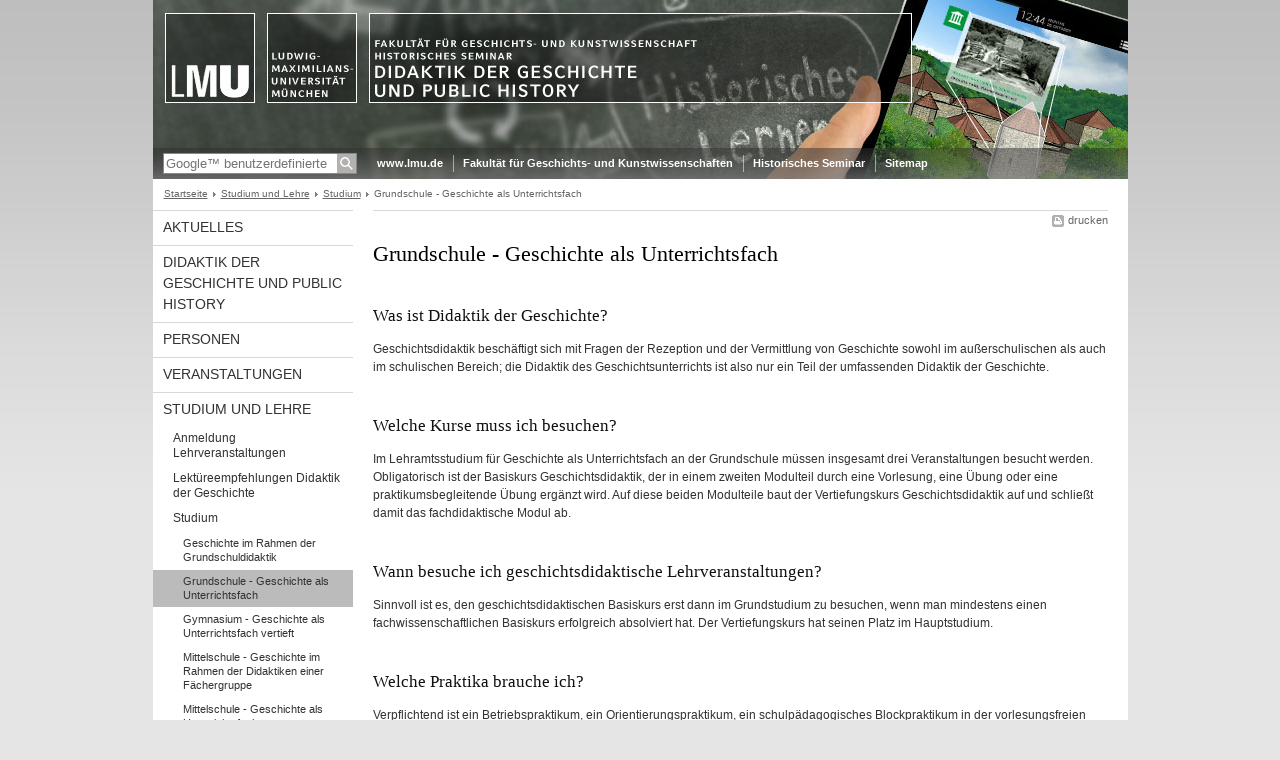

--- FILE ---
content_type: text/html; charset=UTF-8
request_url: https://www.did.geschichte.uni-muenchen.de/studium_lehre/studium_grund_usw/grundsch_unter_fach/index.html
body_size: 3683
content:
<!DOCTYPE HTML PUBLIC "-//W3C//DTD HTML 4.01 Transitional//EN"
    "http://www.w3.org/TR/html4/loose.dtd">
<html lang="de">
<head><meta name="generator" content="Infopark CMS Fiona; 6.9.0; 53616c7465645f5fb14a315e7e8b33048d3c428086aedb09">
<meta http-equiv="content-type" content="text/html; charset=utf-8">
            <title>Grundschule - Geschichte als Unterrichtsfach - Didaktik der Geschichte - LMU München</title>
<meta name="DC.language" content="de">
<meta name="DC.lmuSiteName" content="Didaktik der Geschichte">
<link rel="shortcut icon" href="../../../favicon.ico" type="image/x-icon">
<!--<link rel="alternate" type="application/rss+xml" href="funktionen/rss/news.xml" title="@{site_config.site_title} - News">-->
<link type="text/css" rel="stylesheet" href="../../../_assets/css/screen.css" media="screen,print" title="lmustyle">
<link type="text/css" rel="stylesheet" href="../../../_assets/css/print.css" media="print" title="lmustyle">
<!--[if IE 6]>
<link type="text/css" rel="stylesheet" href="../../../_assets/css/screen-ie6.css" media="screen" title="lmustyle">
<![endif]-->
<link media="screen,print" href="//cms-static.uni-muenchen.de/default/jquery-fancybox/default/jquery_fancybox.css" type="text/css" rel="stylesheet" title="lmustyle">
<script src="//cms-static.uni-muenchen.de/default/jquery/default/jquery.js" type="text/javascript"></script>
<script src="//cms-static.uni-muenchen.de/default/jquery-ui/default/jquery-ui-widgets.js" type="text/javascript"></script>
<script src="//cms-static.uni-muenchen.de/default/jquery-fancybox/default/jquery_fancybox_pack.js" type="text/javascript"></script>
<script src="//cms-static.uni-muenchen.de/default/lmu/js/lmu-functions.js" type="text/javascript"></script>
    <script src="//cms-static.uni-muenchen.de/default/lmu/mobile/mobile.js" type="text/javascript"></script>
</head>
<body id="top">
<div id="page" class="page page-studiumlehre page-studiumlehre-studiumgrundusw page-studiumlehre-studiumgrundusw-grundschunterfach page-standard page-14260413">
<div id="home" class="home kopfbild kopfbild-studiumlehre kopfbild-studiumlehre-studiumgrundusw kopfbild-studiumlehre-studiumgrundusw-grundschunterfach">
<a href="../../../index.html" title="Didaktik der Geschichte"> <img src="//cms-static.uni-muenchen.de/default/lmu/img/blank.png" class="home-img" alt="Didaktik der Geschichte" title="Didaktik der Geschichte"> </a>
</div>
<div class="logo-print"> <img border="0" src="//cms-static.uni-muenchen.de/default/lmu/img/header-print.gif" alt="print"> </div>
<hr class="g-hidden">
<div id="bar" class="mod-bar kopfbild kopfbild-studiumlehre kopfbild-studiumlehre-studiumgrundusw kopfbild-studiumlehre-studiumgrundusw-grundschunterfach">
            <div id="search" class="m-block m-block-search lmu-popover__wrapper">
                <h6 class="g-area-heading area-heading">
                    Suche
                </h6>
                <form action="https://www.did.geschichte.uni-muenchen.de/funktionen/suche/index.html" id="cref_iframe">
                    <fieldset class="m-search-wrapper">
<input type="text" name="q" class="m-search-term" placeholder="Google&trade; benutzerdefinierte Suche" onclick="this.value=''">
                        <input value="Suchen" type="submit" name="sa" title="Suchen" class="m-search-button" alt="Suchen">
                    </fieldset>
                    <div class="lmu-popover__content">
                        <a href="http://www.uni-muenchen.de/funktionen/datenschutz/index.html#google" class="lmu-popover_message" title="Hinweise zur Datenübertragung bei der Google™ Suche">Hinweise zur Datenübertragung bei der Google™ Suche</a>
                    </div>
                </form>
            </div>
    <div id="fn" class="m-block m-block-fn">
        <h6 class="g-area-heading area-heading">Links und Funktionen</h6>
        <ul class="m-list">
                    <li class="m-item m-first"><span class="m-separator"><a href="http://www.uni-muenchen.de" class="m-link" target="_blank" title="www.lmu.de - Startseite">www.lmu.de</a></span></li>
                            <li class="m-item">
                                <span class="m-separator"><a href="https://www.geschichts-und-kunstwissenschaften.uni-muenchen.de/index.html" target="_blank" class="m-link" title="Fakultät für Geschichts- und Kunstwissenschaften">Fakultät für Geschichts- und Kunstwissenschaften</a></span>
                            </li>
                            <li class="m-item">
                                <span class="m-separator"><a href="https://www.geschichte.uni-muenchen.de/index.html" target="_blank" class="m-link" title="Historisches Seminar">Historisches Seminar</a></span>
                            </li>
                            <li class="m-item">
                                <span class="m-separator"><a href="../../../funktionen/sitemap2/index.html" class="m-link" title="Sitemap">Sitemap</a></span>
                            </li>
        </ul>
        <div class="g-clear"></div>
    </div>
    <div class="g-clear"></div>
</div>
<hr class="g-hidden">
<div id="bc" class="mod-bc kopfbild kopfbild-studiumlehre kopfbild-studiumlehre-studiumgrundusw kopfbild-studiumlehre-studiumgrundusw-grundschunterfach">
    <h6 class="g-area-heading area-heading">Navigationspfad</h6>
        <ul class="m-list">
                        <li class="m-item m-first">
                            <a href="../../../index.html" class="m-link">Startseite</a>
                    </li>
                        <li class="m-item">
                            <a href="../../index.html" class="m-link">Studium und Lehre</a>
                    </li>
                        <li class="m-item">
                            <a href="../index.html" class="m-link">Studium</a>
                    </li>
                        <li class="m-item">
                                Grundschule - Geschichte als Unterrichtsfach
                    </li>
        </ul>
        <div class="g-clear"></div>
</div>
<hr class="g-hidden">
<div id="main" class="main">
<div id="mainNav" class="mod-mainnav">
    <h6 class="g-area-heading area-heading">Hauptnavigation</h6>
    <ul class="m-list m-list-1">
                                    <li class="m-item m-item-1">
                                    <a href="../../../aktuelles/index.html" class="m-link m-link-1">
                                            Aktuelles
                                    </a>
                            </li>
                                    <li class="m-item m-item-1">
                                    <a href="../../../ueber_uns/index.html" class="m-link m-link-1">
                                            Didaktik der Geschichte und Public History
                                    </a>
                            </li>
                                    <li class="m-item m-item-1">
                                    <a href="../../../personen/index.html" class="m-link m-link-1">
                                            Personen
                                    </a>
                            </li>
                                    <li class="m-item m-item-1">
                                    <a href="../../../veranstaltungen/index.html" class="m-link m-link-1">
                                            Veranstaltungen
                                    </a>
                            </li>
                                        <li class="m-item m-item-1">
                                        <a href="../../index.html" class="m-link m-link-1">
                                                Studium und Lehre
                                        </a>
<ul class="m-list m-list-2">
                        <li class="m-item m-item-2">
                        <a href="../../einschr_lehrveran/index.html" class="m-link m-link-2">
                                Anmeldung Lehrveranstaltungen
                        </a>
                    </li>
                        <li class="m-item m-item-2">
                        <a href="../../lektuere_empfehlungen_did/index.html" class="m-link m-link-2">
                                Lektüreempfehlungen  Didaktik der Geschichte
                        </a>
                    </li>
                            <li class="m-item m-item-2">
                            <a href="../index.html" class="m-link m-link-2">
                                    Studium
                            </a>
<ul class="m-list m-list-3">
                        <li class="m-item m-item-3">
                        <a href="../gesch_grundschuldid/index.html" class="m-link m-link-3">
                                Geschichte im Rahmen der Grundschuldidaktik
                        </a>
                    </li>
                        <li class="m-item m-item-3">
                        <a href="index.html" class="m-link m-link-3 m-selected">
                                Grundschule - Geschichte als Unterrichtsfach
                        </a>
                    </li>
                        <li class="m-item m-item-3">
                        <a href="../gymnasium_vertieft_/index.html" class="m-link m-link-3">
                                Gymnasium - Geschichte als Unterrichtsfach vertieft
                        </a>
                    </li>
                        <li class="m-item m-item-3">
                        <a href="../haupt_faechergruppe1/index.html" class="m-link m-link-3">
                                Mittelschule - Geschichte im Rahmen der Didaktiken einer Fächergruppe
                        </a>
                    </li>
                        <li class="m-item m-item-3">
                        <a href="../hauptsch_unterrich/index.html" class="m-link m-link-3">
                                Mittelschule - Geschichte als Unterrichtsfach
                        </a>
                    </li>
                        <li class="m-item m-item-3">
                        <a href="../real_unterrichtsf/index.html" class="m-link m-link-3">
                                Realschule - Geschichte als Unterrichtsfach
                        </a>
                    </li>
                        <li class="m-item m-item-3">
                        <a href="../so_faechergruppe/index.html" class="m-link m-link-3">
                                Sonderschule - Geschichte im Rahmen der Didaktiken einer Fächergruppe
                        </a>
                    </li>
</ul>
                    </li>
                        <li class="m-item m-item-2">
                        <a href="../../zulassungsarbeiten/index.html" class="m-link m-link-2">
                                Zulassungsarbeiten (Staatsexamen)
                        </a>
                    </li>
                        <li class="m-item m-item-2">
                        <a href="../../pruefungsvorb/index.html" class="m-link m-link-2">
                                Prüfungsvorbereitung (Staatsexamen)
                        </a>
                    </li>
                        <li class="m-item m-item-2">
                        <a href="../../staatsexamen/index.html" class="m-link m-link-2">
                                Staatsexamensaufgaben
                        </a>
                    </li>
</ul>
                            </li>
                                    <li class="m-item m-item-1">
                                    <a href="../../../didaktisches-material/index.html" class="m-link m-link-1">
                                            Didaktisches Material
                                    </a>
                            </li>
                                    <li class="m-item m-item-1">
                                    <a href="../../../geschichteplus/index.html" class="m-link m-link-1">
                                            Geschichte PLUS digital
                                    </a>
                            </li>
                                    <li class="m-item m-item-1">
                                    <a href="../../../forschung/index.html" class="m-link m-link-1">
                                            Forschung
                                    </a>
                            </li>
                                    <li class="m-item m-item-1">
                                    <a href="../../../lehrplansamm/index.html" class="m-link m-link-1">
                                            Lehrplansammlung
                                    </a>
                            </li>
                                    <li class="m-item m-item-1">
                                    <a href="../../../service/index.html" class="m-link m-link-1">
                                            Service / Downloads
                                    </a>
                            </li>
                                    <li class="m-item m-item-1">
                                    <a href="../../../kontakt/index.html" class="m-link m-link-1">
                                            Kontakt
                                    </a>
                            </li>
    </ul>
</div>
<hr class="g-hidden">
        <div id="contentcontainer" class="contentcontainer contentcontainer-l g-grid-735">
    <div id="cFn1" class="mod mod-cfn mod-cfn-1">
        <h6 class="g-area-heading area-heading"></h6>
        <ul class="m-col-2 m-buttons">
            <li class="m-button m-button-print"><a href="#top" onClick="print();" class="m-link m-link-print" title="drucken">drucken</a></li>
        </ul>
        <div class="g-clear"></div>
        <hr class="g-hidden">
    </div>
        <h6 class="g-area-heading area-heading">Inhaltsbereich</h6>
<div id="content" class="content content-standard">
    <h1 class="g-h1">Grundschule - Geschichte als Unterrichtsfach</h1>
            <div class="user-html hauptinhalt">
            <h2>Was ist Didaktik der Geschichte?</h2>
<p>Geschichtsdidaktik besch&auml;ftigt sich mit Fragen der Rezeption und der Vermittlung von Geschichte sowohl im au&szlig;erschulischen als auch im schulischen Bereich; die Didaktik des Geschichtsunterrichts ist also nur ein Teil der umfassenden Didaktik der Geschichte.</p>
<h2>Welche Kurse muss ich besuchen?</h2>
<p>Im Lehramtsstudium f&uuml;r Geschichte als Unterrichtsfach an der Grundschule m&uuml;ssen insgesamt drei Veranstaltungen besucht werden. Obligatorisch ist der Basiskurs Geschichtsdidaktik, der in einem zweiten Modulteil durch eine Vorlesung, eine &Uuml;bung oder eine praktikumsbegleitende &Uuml;bung erg&auml;nzt wird. Auf diese beiden Modulteile baut der Vertiefungskurs Geschichtsdidaktik auf und schlie&szlig;t damit das fachdidaktische Modul ab.</p>
<h2>Wann besuche ich geschichtsdidaktische Lehrveranstaltungen?</h2>
<p>Sinnvoll ist es, den geschichtsdidaktischen Basiskurs erst dann im Grundstudium zu besuchen, wenn man mindestens einen fachwissenschaftlichen Basiskurs erfolgreich absolviert hat. Der Vertiefungskurs hat seinen Platz im Hauptstudium.</p>
<h2>Welche Praktika brauche ich?</h2>
<p>Verpflichtend ist ein Betriebspraktikum, ein Orientierungspraktikum, ein schulp&auml;dagogisches Blockpraktikum in der vorlesungsfreien Zeit, ein fachdidaktisches Blockpraktikum sowie mindestens ein studienbegleitendes fachdidaktisches Praktikum, das sinnvollerweise erst nach dem Besuch des Proseminars absolviert werden sollte. N&auml;here Informationen beim Praktikumsamt f&uuml;r die Lehr&auml;mter an Grund-, Haupt- und Sonderschulen. Der Besuch einer Begleitveranstaltung ist obligatorisch (Anmeldung beim zust&auml;ndigen Praktikumsamt, Leopoldstr. 13).</p>
<h2>Wer ist f&uuml;r das erziehungswissenschaftliche Studium zust&auml;ndig?</h2>
<p>Das erziehungswissenschaftliche Studium wird vor allem an der Fakult&auml;t f&uuml;r Psychologie und P&auml;dagogik absolviert (n&auml;here Informationen ).</p>
<h2>Wo bekomme ich weitere Ausk&uuml;nfte?</h2>
<p>Alle Fragen des Geschichtsstudiums behandelt der <a href="http://www.geschichte.uni-muenchen.de/download/frey/leitfaden_neues_la.pdf" target="_blank">"Leitfaden f&uuml;r das Studium der Geschichte"</a> (PDF, 2,2 MB, wichtig: neueste Auflage!).</p>
<p>Bei der allgemeinen Studienberatung ist ein nicht fachbezogenes Merkblatt "Lehramt an Grundschulen" erh&auml;ltlich.</p>
<p>Pers&ouml;nliche Studienberatung in den Sprechstunden der Dozenten (lt. Aushang).</p>
            <div class="g-clear"></div>
        </div>
</div>
        <div id="cFn2" class="mod mod-cfn mod-cfn-2">
    <hr class="g-hidden">
    <h6 class="g-area-heading area-heading"></h6>
    <ul class="m-col-1 m-buttons">
        <li class="m-button m-button-print"><a href="#top" onClick="print();" class="m-link m-link-print" title="drucken">drucken</a></li>
    </ul>
    <ul class="m-col-2 m-buttons">
        <li class="m-button m-button-top"><a href="#top" class="m-link m-link-top" title="nach oben">nach oben</a></li>
    </ul>
    <div class="g-clear"></div>
</div>
    </div>
    <div class="g-clear"></div>
</div>
<hr class="g-hidden">
<div id="footer" class="mod-footer">
    <h6 class="g-area-heading area-heading">Fußzeile</h6>
    <ul class="m-list">
                <li class="m-item">
                        <a href="../../../funktionen/impressum/index.html" class="m-link" title="Impressum und Disclaimer">Impressum und Disclaimer</a>
                </li>
                <li class="m-item">
                        <a href="../../../funktionen/datenschutz/index.html" class="m-link" title="Datenschutzerklärung">Datenschutzerklärung</a>
                </li>
        <li class="m-item">
        <a href="../../../funktionen/barrierefreiheit/index.html" class="m-link">
            Barrierefreiheit
        </a>
        </li>
    </ul>
    <div class="g-clear"></div>
</div>
</div>
</body>
</html>


--- FILE ---
content_type: text/css; charset=UTF-8
request_url: https://www.did.geschichte.uni-muenchen.de/_assets/css/screen.css
body_size: 12533
content:
html,body,div,span,object,iframe,h1,h2,h3,h4,h5,h6,p,blockquote,pre,a,abbr,acronym,address,code,del,dfn,em,img,q,dl,dt,dd,ol,ul,li,fieldset,form,label,legend,table,caption,tbody,tfoot,thead,tr,th,td,article,aside,dialog,figure,footer,header,hgroup,nav,section{margin:0;padding:0;border:0;font-weight:inherit;font-style:inherit;font-size:100%;font-family:inherit;vertical-align:baseline;}
article,aside,dialog,figure,footer,header,hgroup,nav,section{display:block;}
table{border-collapse:separate;border-spacing:0;}
caption,th,td{text-align:left;font-weight:normal;}
table,td,th{vertical-align:middle;}
blockquote:before,blockquote:after,q:before,q:after{content:"";}
blockquote,q{quotes:"" "";}
a img{border:none;display:block;display:inline-block;}
ul{list-style:none;}
h1,h2,h3,h4,h5,h6{font-weight:normal;}
body{background:url(//cms-static.uni-muenchen.de/default/lmu/img/body-gradient.png) repeat-x scroll 0 0 #e5e5e5;color:#333;font-family:verdana,helvetica,arial,sans-serif;font-size:75%;line-height:1.5;}
a{text-decoration:underline;color:#006633;}
em{font-style:italic;}
body{text-align:center;}
.page,.home,.bar,.bc,.main,.footer{width:975px;}
.page,.bar,.search,.fn,.lang,.bc,.main,.main-nav,.content,.service,.footer{position:relative;}
.page{background-repeat:no-repeat;background-color:#fff;margin:auto;text-align:left;}
.kopfbild{background-image:url(../kopfbilder/default.jpg);background-repeat:no-repeat;}
.home{height:148px;}
.home-img{width:975px;height:148px;}
.logo-print{display:none;}
.main{background-color:#fff;min-height:500px;height:auto !important;height:500px;}
.contentcontainer{background-color:#fff;border-top:1px solid #d8d8d8;float:left;text-align:left;margin-left:20px;margin-right:20px;padding-bottom:20px;width:535px;}
.contentcontainer-l{width:735px;}
.contentcontainer-935{width:935px;}
.contentcontainer-xl{width:975px;margin:0;}
.page-startseite .contentcontainer{border-top:none;}
.page-startseite .hauptinhalt{padding-top:10px;}
.content{min-height:500px;height:auto !important;height:500px;}
.content-standard-baukasten{min-height:0;}
.hauptinhalt{margin-bottom:40px;}
.service{background-color:#fff;float:right;width:200px;min-height:500px;height:auto !important;height:500px;}
.user-html a{text-decoration:none;color:#333;}
.user-html a:link,.user-html a:visited,.user-html a:hover{text-decoration:underline;color:#006633;}
.user-html h1{clear:both;color:#000;font-family:georgia,times new roman,times,serif;font-size:1.833em;font-weight:normal;line-height:1.182em;margin:10px 0 35px 0;}
.user-html h2{clear:both;color:#111;font-family:georgia,times new roman,times,serif;font-size:1.417em;line-height:1.176;font-weight:normal;margin:40px 0 15px 0;}
.user-html h2 b,.user-html h2 strong{font-weight:normal;}
.user-html h2 sup{font-size:.824em;vertical-align:45%;.vertical-align:super;}
.user-html h2 sub{font-size:.824em;vertical-align:-20%;.vertical-align:sub;}
.user-html h2.titelleiste{border-top:1px solid #d8d8d8;clear:both;color:#000;font-family:georgia,times new roman,times,serif;font-size:1.417em;line-height:1.176;font-weight:normal;margin:40px 0 15px 0;padding-top:4px;}
.user-html h3{color:#404040;font-family:verdana,helvetica,arial,sans-serif;font-size:1em;line-height:1.25em;font-weight:bold;margin:25px 0 -5px 0;}
.user-html h4{color:#808080;font-family:verdana,helvetica,arial,sans-serif;font-weight:bold;font-size:1em;line-height:1.25em;margin:20px 0 -10px 0;}
.user-html h3 + img,.user-html h4 + img{margin-top:15px;}
.user-html h1 a:link,.user-html h2 a:link,.user-html h3 a:link,.user-html h4 a:link,.user-html h1 a:visited,.user-html h2 a:visited,.user-html h3 a:visited,.user-html h4 a:visited{text-decoration:none;}
.user-html h1 a:hover,.user-html h2 a:hover,.user-html h3 a:hover,.user-html h4 a:hover{text-decoration:underline;}
.user-html img.left{float:left;margin:4px 10px 0 0;}
.user-html img.right{float:right;margin:4px 0 0 10px;}
.user-html form,.user-html p,.user-html table{margin-top:15px;margin-bottom:15px;}
.user-html dl,.user-html ol,.user-html ul{margin-top:10px;margin-bottom:10px;}
.user-html .eingerueckt{margin-left:20px;}
.user-html .grau{color:#888;}
.user-html .achtung{color:#990000;}
.user-html em{font-style:italic;}
.user-html table{border-collapse:collapse;width:100%;}
.user-html th,.user-html td{border:1px solid #fff;padding:3px;vertical-align:top;font-size:1em;line-height:1.5em;white-space:normal;}
.user-html table th{background-color:#d8d8d8;color:#444;font-weight:bold;font-size:.917em;line-height:1.273em;padding-top:5px;}
.user-html table td{background-color:#f0f0f0;}
.user-html .tabellerahmenlos td,.user-html .tabellerahmenlos th{border-color:transparent;background-color:transparent;}
.user-html caption{color:#222;font-family:verdana,helvetica,arial,sans-serif;font-size:.917em;font-weight:bold;padding:15px 1px 5px 1px;text-align:left;}
.user-html ol li,.user-html ul li{line-height:1.333em;margin:7px 0;}
.user-html ol{padding-left:20px;margin-left:20px;display:table;}
.user-html ul{margin-left:0;list-style-type:none !important;}
.user-html ul ul{margin-left:20px;}
.user-html ul li{background:url(//cms-static.uni-muenchen.de/default/lmu/img/sprite-bullets.png) no-repeat 6px 5px;padding-left:19px;overflow:hidden;list-style-position:inside;}
.user-html ul ul li{background:url(//cms-static.uni-muenchen.de/default/lmu/img/sprite-bullets.png) no-repeat -993px 6px;padding-left:19px;}
.user-html .hinterlegt,.user-html .grauhinterlegt{background-color:#f0f0f0;padding:3px 5px;}
.user-html .dunkelrot{color:#990000;font-weight:bold;}
.user-html .bildunterschrift{clear:both;color:#666;display:block;padding-top:2px;margin-top:0;font-size:.917em;}
.user-html p + p.bildunterschrift{margin-top:-15px;}
.user-html hr{background:#d8d8d8;border:medium none #d8d8d8;color:#d8d8d8;height:1px;margin-top:15px;margin-bottom:15px;}
.user-html small{font-size:.917em;}
.user-html .document,.user-html .zip,.user-html .download{background:url(//cms-static.uni-muenchen.de/default/lmu/img/sprite-symbols.png) no-repeat -1px -0px;padding-left:19px;}
.user-html .pdf{background:url(//cms-static.uni-muenchen.de/default/lmu/img/sprite-symbols.png) no-repeat -1px -100px;padding-left:19px;}
.user-html .doc{background:url(//cms-static.uni-muenchen.de/default/lmu/img/sprite-symbols.png) no-repeat -1px -200px;padding-left:19px;}
.user-html .xls{background:url(//cms-static.uni-muenchen.de/default/lmu/img/sprite-symbols.png) no-repeat -1px -300px;padding-left:19px;}
.user-html .ppt{background:url(//cms-static.uni-muenchen.de/default/lmu/img/sprite-symbols.png) no-repeat -1px -400px;padding-left:19px;}
.user-html .audio{background:url(//cms-static.uni-muenchen.de/default/lmu/img/sprite-symbols.png) no-repeat -1px -500px;padding-left:19px;}
.user-html .video{background:url(//cms-static.uni-muenchen.de/default/lmu/img/sprite-symbols.png) no-repeat -1px -600px;padding-left:19px;}
.user-html pre{background-color:#f0f0f0;font-family:'courier new',courier,monospace;padding:3px 5px;margin-top:15px;}
.user-html code{font-family:'courier new',courier,monospace;}
.mod .g-h1,.mod .g-h2,.mod .g-titelleiste{clear:none;margin:0;}
.g-col{float:left;}
.g-grid-515 .g-col,.g-grid-715 .g-col,.g-grid-935 .g-col,.g-grid-955 .g-col{margin-left:10px;}
.g-grid-535 .g-col,.g-grid-735 .g-col,.g-grid-895 .g-col,.g-grid-975 .g-col{margin-left:20px;}
.g-grid-515 .g-1of2{width:253px;}
.g-grid-515 .g-1of2-first{width:252px;margin-left:0;}
.g-grid-535 .g-1of2{width:258px;}
.g-grid-535 .g-1of2-first{width:257px;margin-left:0;}
.g-grid-535 .g-1of2-small{width:245px;}
.g-grid-715 .g-1of2{width:353px;}
.g-grid-715 .g-1of2-first{width:352px;margin-left:0;}
.g-grid-735 .g-1of2{width:358px;}
.g-grid-735 .g-1of2-first{width:357px;margin-left:0;}
.g-grid-895 .g-1of2{width:438px;}
.g-grid-895 .g-1of2-first{width:437px;margin-left:0;}
.g-grid-935 .g-1of2{width:463px;}
.g-grid-935 .g-1of2-first{width:462px;margin-left:0;}
.g-grid-955 .g-1of2{width:473px;}
.g-grid-955 .g-1of2-first{width:472px;margin-left:0;}
.g-grid-975 .g-1of2{width:478px;}
.g-grid-975 .g-1of2-first{width:477px;margin-left:0;}
.g-grid-515 .g-1of3{width:165px;}
.g-grid-515 .g-2of3{width:340px;}
.g-grid-515 .g-1of3-first{width:165px;margin-left:0;}
.g-grid-515 .g-2of3-first{width:340px;margin-left:0;}
.g-grid-535 .g-1of3{width:165px;}
.g-grid-535 .g-2of3{width:350px;}
.g-grid-535 .g-1of3-first{width:165px;margin-left:0;}
.g-grid-535 .g-2of3-first{width:350px;margin-left:0;}
.g-grid-715 .g-1of3{width:232px;}
.g-grid-715 .g-2of3{width:474px;}
.g-grid-715 .g-1of3-first{width:231px;margin-left:0;}
.g-grid-715 .g-2of3-first{width:473px;margin-left:0;}
.g-grid-735 .g-1of3{width:232px;}
.g-grid-735 .g-2of3{width:484px;}
.g-grid-735 .g-1of3-first{width:231px;margin-left:0;}
.g-grid-735 .g-2of3-first{width:483px;margin-left:0;}
.g-grid-895 .g-1of3{width:285px;}
.g-grid-895 .g-2of3{width:590px;}
.g-grid-895 .g-1of3-first{width:285px;margin-left:0;}
.g-grid-895 .g-2of3-first{width:590px;margin-left:0;}
.g-grid-935 .g-1of3{width:305px;}
.g-grid-935 .g-2of3{width:610px;}
.g-grid-935 .g-1of3-first{width:305px;margin-left:0;}
.g-grid-935 .g-2of3-first{width:610px;margin-left:0;}
.g-grid-955 .g-1of3{width:312px;}
.g-grid-955 .g-2of3{width:634px;}
.g-grid-955 .g-1of3-first{width:311px;margin-left:0;}
.g-grid-955 .g-2of3-first{width:633px;margin-left:0;}
.g-grid-975 .g-1of3{width:312px;}
.g-grid-975 .g-2of3{width:644px;}
.g-grid-975 .g-1of3-first{width:311px;margin-left:0;}
.g-grid-975 .g-2of3-first{width:643px;margin-left:0;}
.g-grid-515 .g-1of4{width:121px;}
.g-grid-515 .g-2of4{width:252px;}
.g-grid-515 .g-3of4{width:383px;}
.g-grid-515 .g-1of4-first{width:122px;margin-left:0;}
.g-grid-515 .g-2of4-first{width:253px;margin-left:0;}
.g-grid-515 .g-3of4-first{width:384px;margin-left:0;}
.g-grid-535 .g-1of4{width:119px;}
.g-grid-535 .g-2of4{width:258px;}
.g-grid-535 .g-3of4{width:397px;}
.g-grid-535 .g-1of4-first{width:118px;margin-left:0;}
.g-grid-535 .g-2of4-first{width:257px;margin-left:0;}
.g-grid-535 .g-3of4-first{width:396px;margin-left:0;}
.g-grid-535 .g-1of4-small{width:111px;}
.g-grid-715 .g-1of4{width:171px;}
.g-grid-715 .g-2of4{width:352px;}
.g-grid-715 .g-3of4{width:533px;}
.g-grid-715 .g-1of4-first{width:172px;margin-left:0;}
.g-grid-715 .g-2of4-first{width:353px;margin-left:0;}
.g-grid-715 .g-3of4-first{width:534px;margin-left:0;}
.g-grid-735 .g-1of4{width:169px;}
.g-grid-735 .g-2of4{width:358px;}
.g-grid-735 .g-3of4{width:547px;}
.g-grid-735 .g-1of4-first{width:168px;margin-left:0;}
.g-grid-735 .g-2of4-first{width:357px;margin-left:0;}
.g-grid-735 .g-3of4-first{width:546px;margin-left:0;}
.g-grid-895 .g-1of4{width:209px;}
.g-grid-895 .g-2of4{width:438px;}
.g-grid-895 .g-3of4{width:667px;}
.g-grid-895 .g-1of4-first{width:208px;margin-left:0;}
.g-grid-895 .g-2of4-first{width:437px;margin-left:0;}
.g-grid-895 .g-3of4-first{width:666px;margin-left:0;}
.g-grid-935 .g-1of4{width:226px;}
.g-grid-935 .g-2of4{width:452px;}
.g-grid-935 .g-3of4{width:678px;}
.g-grid-935 .g-1of4-first{width:227px;margin-left:0;}
.g-grid-935 .g-2of4-first{width:453px;margin-left:0;}
.g-grid-935 .g-3of4-first{width:679px;margin-left:0;}
.g-grid-955 .g-1of4{width:231px;}
.g-grid-955 .g-2of4{width:472px;}
.g-grid-955 .g-3of4{width:713px;}
.g-grid-955 .g-1of4-first{width:232px;margin-left:0;}
.g-grid-955 .g-2of4-first{width:473px;margin-left:0;}
.g-grid-955 .g-3of4-first{width:714px;margin-left:0;}
.g-grid-975 .g-1of4{width:229px;}
.g-grid-975 .g-2of4{width:478px;}
.g-grid-975 .g-3of4{width:727px;}
.g-grid-975 .g-1of4-first{width:228px;margin-left:0;}
.g-grid-975 .g-2of4-first{width:477px;margin-left:0;}
.g-grid-975 .g-3of4-first{width:726px;margin-left:0;}
.g-grid-515 .g-1of5{width:95px;}
.g-grid-515 .g-2of5{width:200px;}
.g-grid-515 .g-3of5{width:305px;}
.g-grid-515 .g-4of5{width:410px;}
.g-grid-515 .g-1of5-first{width:95px;margin-left:0;}
.g-grid-515 .g-2of5-first{width:200px;margin-left:0;}
.g-grid-515 .g-3of5-first{width:305px;margin-left:0;}
.g-grid-515 .g-4of5-first{width:410px;margin-left:0;}
.g-grid-535 .g-1of5{width:91px;}
.g-grid-535 .g-2of5{width:202px;}
.g-grid-535 .g-3of5{width:313px;}
.g-grid-535 .g-4of5{width:424px;}
.g-grid-535 .g-1of5-first{width:91px;margin-left:0;}
.g-grid-535 .g-2of5-first{width:202px;margin-left:0;}
.g-grid-535 .g-3of5-first{width:313px;margin-left:0;}
.g-grid-535 .g-4of5-first{width:424px;margin-left:0;}
.g-grid-715 .g-1of5{width:135px;}
.g-grid-715 .g-2of5{width:280px;}
.g-grid-715 .g-3of5{width:425px;}
.g-grid-715 .g-4of5{width:570px;}
.g-grid-715 .g-1of5-first{width:135px;margin-left:0;}
.g-grid-715 .g-2of5-first{width:280px;margin-left:0;}
.g-grid-715 .g-3of5-first{width:425px;margin-left:0;}
.g-grid-715 .g-4of5-first{width:570px;margin-left:0;}
.g-grid-735 .g-1of5{width:131px;}
.g-grid-735 .g-2of5{width:282px;}
.g-grid-735 .g-3of5{width:433px;}
.g-grid-735 .g-4of5{width:584px;}
.g-grid-735 .g-1of5-first{width:131px;margin-left:0;}
.g-grid-735 .g-2of5-first{width:282px;margin-left:0;}
.g-grid-735 .g-3of5-first{width:433px;margin-left:0;}
.g-grid-735 .g-4of5-first{width:584px;margin-left:0;}
.g-grid-895 .g-1of5{width:163px;}
.g-grid-895 .g-2of5{width:346px;}
.g-grid-895 .g-3of5{width:529px;}
.g-grid-895 .g-4of5{width:732px;}
.g-grid-895 .g-1of5-first{width:163px;margin-left:0;}
.g-grid-895 .g-2of5-first{width:346px;margin-left:0;}
.g-grid-895 .g-3of5-first{width:529px;margin-left:0;}
.g-grid-895 .g-4of5-first{width:732px;margin-left:0;}
.g-grid-935 .g-1of5{width:179px;}
.g-grid-935 .g-2of5{width:358px;}
.g-grid-935 .g-3of5{width:537px;}
.g-grid-935 .g-4of5{width:716px;}
.g-grid-935 .g-1of5-first{width:179px;margin-left:0;}
.g-grid-935 .g-2of5-first{width:358px;margin-left:0;}
.g-grid-935 .g-3of5-first{width:537px;margin-left:0;}
.g-grid-935 .g-4of5-first{width:716px;margin-left:0;}
.g-grid-955 .g-1of5{width:183px;}
.g-grid-955 .g-2of5{width:376px;}
.g-grid-955 .g-3of5{width:569px;}
.g-grid-955 .g-4of5{width:762px;}
.g-grid-955 .g-1of5-first{width:183px;margin-left:0;}
.g-grid-955 .g-2of5-first{width:376px;margin-left:0;}
.g-grid-955 .g-3of5-first{width:569px;margin-left:0;}
.g-grid-955 .g-4of5-first{width:762px;margin-left:0;}
.g-grid-975 .g-1of5{width:179px;}
.g-grid-975 .g-2of5{width:378px;}
.g-grid-975 .g-3of5{width:577px;}
.g-grid-975 .g-4of5{width:776px;}
.g-grid-975 .g-1of5-first{width:179px;margin-left:0;}
.g-grid-975 .g-2of5-first{width:378px;margin-left:0;}
.g-grid-975 .g-3of5-first{width:577px;margin-left:0;}
.g-grid-975 .g-4of5-first{width:776px;margin-left:0;}
.g-grid-715 .g-1of6{width:111px;}
.g-grid-715 .g-2of6{width:232px;}
.g-grid-715 .g-3of6{width:353px;}
.g-grid-715 .g-4of6{width:474px;}
.g-grid-715 .g-5of6{width:595px;}
.g-grid-715 .g-1of6-first{width:110px;margin-left:0;}
.g-grid-715 .g-2of6-first{width:231px;margin-left:0;}
.g-grid-715 .g-3of6-first{width:352px;margin-left:0;}
.g-grid-715 .g-4of6-first{width:473px;margin-left:0;}
.g-grid-715 .g-5of6-first{width:594px;margin-left:0;}
.g-grid-735 .g-1of6{width:106px;}
.g-grid-735 .g-2of6{width:232px;}
.g-grid-735 .g-3of6{width:358px;}
.g-grid-735 .g-4of6{width:484px;}
.g-grid-735 .g-5of6{width:610px;}
.g-grid-735 .g-1of6-first{width:105px;margin-left:0;}
.g-grid-735 .g-2of6-first{width:231px;margin-left:0;}
.g-grid-735 .g-3of6-first{width:357px;margin-left:0;}
.g-grid-735 .g-4of6-first{width:483px;margin-left:0;}
.g-grid-735 .g-5of6-first{width:609px;margin-left:0;}
.g-grid-955 .g-1of6{width:151px;}
.g-grid-955 .g-2of6{width:312px;}
.g-grid-955 .g-3of6{width:473px;}
.g-grid-955 .g-4of6{width:634px;}
.g-grid-955 .g-5of6{width:795px;}
.g-grid-955 .g-1of6-first{width:150px;margin-left:0;}
.g-grid-955 .g-2of6-first{width:311px;margin-left:0;}
.g-grid-955 .g-3of6-first{width:472px;margin-left:0;}
.g-grid-955 .g-4of6-first{width:633px;margin-left:0;}
.g-grid-955 .g-5of6-first{width:794px;margin-left:0;}
.g-grid-975 .g-1of6{width:146px;}
.g-grid-975 .g-2of6{width:312px;}
.g-grid-975 .g-3of6{width:478px;}
.g-grid-975 .g-4of6{width:644px;}
.g-grid-975 .g-5of6{width:810px;}
.g-grid-975 .g-1of6-first{width:145px;margin-left:0;}
.g-grid-975 .g-2of6-first{width:311px;margin-left:0;}
.g-grid-975 .g-3of6-first{width:477px;margin-left:0;}
.g-grid-975 .g-4of6-first{width:643px;margin-left:0;}
.g-grid-975 .g-5of6-first{width:809px;margin-left:0;}
.g-h1,.user-html .g-h1{clear:both;color:#000;font-family:georgia,times new roman,times,serif;font-size:1.833em;font-weight:normal;line-height:1.167;margin:10px 0 35px 0;}
.g-h2,.user-html .g-h2{clear:both;color:#111;font-family:georgia,times new roman,times,serif;font-size:1.417em;line-height:1.176;font-weight:normal;margin:40px 0 0 0;}
.g-h3,.user-html .g-h3{color:#444;font-family:verdana,helvetica,arial,sans-serif;font-size:1em;font-weight:bold;line-height:1.25;margin:25px 0 0 0;}
.g-h4,.user-html .g-h4{color:#808080;font-family:verdana,helvetica,arial,sans-serif;font-weight:bold;font-size:1em;line-height:1.25;margin:20px 0 0 0;}
.g-h5,.user-html .g-h5{color:#999;font-family:verdana,helvetica,arial,sans-serif;font-size:.917em;font-weight:bold;margin:15px 0 -10px 0;}
.g-h6,.user-html .g-h6{color:#777;font-family:verdana,helvetica,arial,sans-serif;font-size:.833em;font-weight:bold;margin:15px 0 -10px 0;}
.g-titelleiste,.user-html .g-titelleiste{border-top:1px solid #d8d8d8;clear:both;color:#000;font-family:georgia,times new roman,times,serif;font-size:1.333em;font-weight:normal;margin:40px 0 3px 0;padding:4px 0 0 0;}
.g-subheading,.user-html .g-subheading{clear:both;color:#333;font-family:georgia,times new roman,times,serif;font-size:1.333em;line-height:1.1875;font-weight:normal;}
.g-heading-s,.user-html .g-heading-s{font-size:1.167em;line-height:1.143;}
.g-dachzeile,.user-html .g-dachzeile{color:#666;;font-size:.917em;line-height:1.2;padding:3px;padding-left:0;}
.g-heading-layoutblock,.user-html .g-heading-layoutblock{border-bottom:1px solid #d8d8d8;clear:both;color:#000;font-family:georgia,times new roman,times,serif;font-size:1.333em;font-weight:normal;margin:30px 0 15px 0;padding:0 0 4px 0;}
.g-area-heading{position:absolute;left:-5000px;}
.g-p,.user-html .g-p{margin-top:15px;}
.g-address{font-style:normal;font-weight:normal;}
.g-label,.user-html .g-label{font-size:.917em;font-weight:bold;}
.g-imgcaption,.user-html .g-imgcaption{background-color:#f0f0f0;color:#666;font-size:.917em;line-height:1.2em;padding:3px;}
.g-imgcaption-s,.user-html .g-imgcaption-s{background-color:#f0f0f0;color:#666;font-family:helvetica,arial,sans-serif;font-size:.833em;line-height:1.2em;padding:3px;}
.g-h1 a,.user-html .g-h1 a:link,.user-html .g-h1 a:visited,.g-h2 a,.user-html .g-h2 a:link,.user-html .g-h2 a:visited,.g-h3 a,.user-html .g-h3 a:link,.user-html .g-h3 a:visited,.g-h4 a,.user-html .g-h4 a:link,.user-html .g-h4 a:visited,.g-h5 a,.user-html .g-h5 a:link,.user-html .g-h5 a:visited,.g-h6 a,.user-html .g-h6 a:link,.user-html .g-h6 a:visited,.g-titelleiste a,.user-html .g-titelleiste a:link,.user-html .g-titelleiste a:visited{text-decoration:none;}
.g-h1 a:hover,.user-html .g-h1 a:hover,.g-h2 a:hover,.user-html .g-h2 a:hover,.g-h3 a:hover,.user-html .g-h3 a:hover,.g-h4 a:hover,.user-html .g-h4 a:hover,.g-h5 a:hover,.user-html .g-h5 a:hover,.g-h6 a:hover,.user-html .g-h6 a:hover,.g-titelleiste a:hover,.user-html .g-titelleiste a:hover{text-decoration:underline;}
a.g-link-all,.user-html a.g-link-all:link,.user-html a.g-link-all:visited,a.g-link-more,.user-html a.g-link-more:link,.user-html a.g-link-more:visited{font-size:.917em;}
a.g-fnlink-top,.user-html a.g-fnlink-top:link,.user-html a.g-fnlink-top:visited{background:url(//cms-static.uni-muenchen.de/default/lmu/img/sprite-buttons-cfn.png) no-repeat right -399px;color:#666;display:block;font-size:.917em;line-height:1.182em;margin-top:15px;padding-right:15px;text-align:right;text-decoration:none;}
a.g-fnlink-top:hover,.user-html a.g-fnlink-top:hover{text-decoration:underline;}
a.g-fnlink-mail,.user-html a.g-fnlink-mail:link,.user-html a.g-fnlink-mail:visited{background:url(//cms-static.uni-muenchen.de/default/lmu/img/sprite-buttons.png) no-repeat left 0;color:#666;font-size:.917em;line-height:1.182em;padding-left:15px;padding-bottom:1px;}
a.g-fnlink-plus,.user-html a.g-fnlink-plus:link,.user-html a.g-fnlink-plus:visited{background:url(//cms-static.uni-muenchen.de/default/lmu/img/sprite-buttons.png) no-repeat left -99px;color:#666;font-size:.917em;line-height:1.182em;padding-left:15px;padding-bottom:1px;}
a.g-fnlink-minus,.user-html a.g-fnlink-minus:link,.user-html a.g-fnlink-minus:visited{background:url(//cms-static.uni-muenchen.de/default/lmu/img/sprite-buttons.png) no-repeat left -198px;color:#666;font-size:.917em;line-height:1.182em;padding-left:15px;padding-bottom:1px;}
a.g-fnlink-next,.user-html a.g-fnlink-next:link,.user-html a.g-fnlink-next:visited{background:url(//cms-static.uni-muenchen.de/default/lmu/img/sprite-buttons.png) no-repeat right -299px;color:#666;font-size:.917em;line-height:1.182em;padding-right:15px;padding-bottom:1px;}
a.g-fnlink-prev,.user-html a.g-fnlink-prev:link,.user-html a.g-fnlink-prev:visited{background:url(//cms-static.uni-muenchen.de/default/lmu/img/sprite-buttons.png) no-repeat left -399px;color:#666;font-size:.917em;line-height:1.182em;padding-left:15px;padding-bottom:1px;}
a.g-fnlink-up,.user-html a.g-fnlink-up:link,.user-html a.g-fnlink-up:visited{background:url(//cms-static.uni-muenchen.de/default/lmu/img/sprite-buttons.png) no-repeat left -499px;color:#666;font-size:.917em;line-height:1.182em;padding-left:15px;padding-bottom:1px;}
a.g-fnlink-down,.user-html a.g-fnlink-down:link,.user-html a.g-fnlink-down:visited{background:url(//cms-static.uni-muenchen.de/default/lmu/img/sprite-buttons.png) no-repeat left -599px;color:#666;font-size:.917em;line-height:1.182em;padding-left:15px;padding-bottom:1px;}
a.g-link-mail,.user-html a.g-link-mail:link,.user-html a.g-link-mail:visited{background:url(//cms-static.uni-muenchen.de/default/lmu/img/sprite-buttons.png) no-repeat left 2px;padding-left:15px;}
a.g-link-plus,.user-html a.g-link-plus:link,.user-html a.g-link-plus:visited{background:url(//cms-static.uni-muenchen.de/default/lmu/img/sprite-buttons.png) no-repeat left -98px;padding-left:15px;}
a.g-link-minus,.user-html a.g-link-minus:link,.user-html a.g-link-minus:visited{background:url(//cms-static.uni-muenchen.de/default/lmu/img/sprite-buttons.png) no-repeat left -198px;padding-left:15px;}
a.g-link-go,.user-html a.g-link-go:link,.user-html a.g-link-go:visited{background:url(//cms-static.uni-muenchen.de/default/lmu/img/sprite-buttons.png) no-repeat left -298px;padding-left:15px;}
a.g-link-next,.user-html a.g-link-next:link,.user-html a.g-link-next:visited{background:url(//cms-static.uni-muenchen.de/default/lmu/img/sprite-buttons.png) no-repeat right -298px;padding-right:15px;}
a.g-link-prev,.user-html a.g-link-prev:link,.user-html a.g-link-prev:visited{background:url(//cms-static.uni-muenchen.de/default/lmu/img/sprite-buttons.png) no-repeat left -398px;padding-left:15px;}
a.g-link-up,.user-html a.g-link-up:link,.user-html a.g-link-up:visited{background:url(//cms-static.uni-muenchen.de/default/lmu/img/sprite-buttons.png) no-repeat left -498px;padding-left:15px;}
a.g-link-down,.user-html a.g-link-down:link,.user-html a.g-link-down:visited{background:url(//cms-static.uni-muenchen.de/default/lmu/img/sprite-buttons.png) no-repeat left -598px;padding-left:15px;}
.g-link-tel,.user-html .g-link-tel{background:url(//cms-static.uni-muenchen.de/default/lmu/img/sprite-buttons.png) no-repeat left -698px;padding-left:15px;}
a.g-link-highlight,.user-html a.g-link-highlight:link,.user-html a.g-link-highlight:visited{background:url(//cms-static.uni-muenchen.de/default/lmu/img/sprite-buttons.png) no-repeat left -298px;padding-left:15px;}
a.g-link-cal,.user-html a.g-link-cal:link,.user-html a.g-link-cal:visited{background:url(//cms-static.uni-muenchen.de/default/lmu/img/sprite-buttons-cfn.png) no-repeat left -500px;padding-left:15px;}
a.g-link-document,.user-html a.g-link-document:link,.user-html a.g-link-document:visited{background:url(//cms-static.uni-muenchen.de/default/lmu/img/sprite-symbols.png) no-repeat -1px 0;padding-left:15px;}
a.g-link-pdf,.user-html a.g-link-pdf:link,.user-html a.g-link-pdf:visited{background:url(//cms-static.uni-muenchen.de/default/lmu/img/sprite-symbols.png) no-repeat -1px -100px;padding-left:15px;}
a.g-link-rss,.user-html a.g-link-rss:link,.user-html a.g-link-rss:visited{background:url(//cms-static.uni-muenchen.de/default/lmu/img/sprite-buttons-cfn.png) no-repeat 0 -298px;padding-left:16px;}
.g-titelleiste a.g-link-pdf,.user-html .g-titelleiste a.g-link-pdf:link,.user-html .g-titelleiste a.g-link-pdf:visited{background-position:-1px -98px;}
a.g-link-doc,.user-html a.g-link-doc:link,.user-html a.g-link-doc:visited{background:url(//cms-static.uni-muenchen.de/default/lmu/img/sprite-symbols.png) no-repeat -1px -200px;padding-left:15px;}
a.g-link-xls,.user-html a.g-link-xls:link,.user-html a.g-link-xls:visited{background:url(//cms-static.uni-muenchen.de/default/lmu/img/sprite-symbols.png) no-repeat -1px -300px;padding-left:15px;}
a.g-link-ppt,.user-html a.g-link-ppt:link,.user-html a.g-link-ppt:visited{background:url(//cms-static.uni-muenchen.de/default/lmu/img/sprite-symbols.png) no-repeat -1px -400px;padding-left:15px;}
a.g-link-audio,.user-html a.g-link-audio:link,.user-html a.g-link-audio:visited{background:url(//cms-static.uni-muenchen.de/default/lmu/img/sprite-symbols.png) no-repeat -1px -500px;padding-left:15px;}
a.g-link-video,.user-html a.g-link-video:link,.user-html a.g-link-video:visited{background:url(//cms-static.uni-muenchen.de/default/lmu/img/sprite-symbols.png) no-repeat -1px -600px;padding-left:15px;}
a.g-link-login,.user-html a.g-link-login:link,.user-html a.g-link-login:visited{background:url(//cms-static.uni-muenchen.de/default/lmu/img/sprite-symbols.png) no-repeat -1px -1000px;padding-left:15px;}
.g-link-box,.user-html .g-link-box,a.g-link-box,.user-html a.g-link-box:link,.user-html a.g-link-box:visited{background-color:#fff;border:1px solid #c8c8c8;display:inline-block;overflow:visible;padding:2px 5px;width:auto;text-decoration:none;}
a.g-link-box:hover,.user-html a.g-link-box:hover{text-decoration:underline;border-color:#a8a8a8;background-color:#e4e4e4;}
.g-link-box-selected,.user-html .g-link-box-selected,a.g-link-box-selected,.user-html a.g-link-box-selected:link,.user-html a.g-link-box-selected:visited{border-color:#006633;background-color:#006633;color:#fff;}
a.g-link-box-selected:hover,.user-html a.g-link-box-selected:hover{text-decoration:underline;border-color:#006633;background-color:#006633;color:#fff;}
.g-link-button,.user-html .g-link-button,a.g-link-button,.user-html a.g-link-button:link,.user-html a.g-link-button:visited{background-color:#f0f0f0;background-repeat:no-repeat;border:1px solid #c8c8c8;border-radius:3px 3px 3px 3px;box-shadow:0 1px 3px 0 rgba(0,0,0,0.25);-webkit-box-shadow:rgba(0,0,0,0.25) 0 1px 3px 0;cursor:pointer;display:inline-block;overflow:visible;padding:5px 10px;text-shadow:0 1px 1px rgba(0,0,0,0.1);width:auto;font-weight:bold;font-family:arial,sans-serif;text-decoration:none;}
a.g-link-button:hover,.user-html a.g-link-button:hover{text-decoration:underline;border-color:#a8a8a8;background-color:#e4e4e4;}
a.g-link-button-go,.user-html a.g-link-button-go:link,.user-html a.g-link-button-go:visited{background-image:url(//cms-static.uni-muenchen.de/default/lmu/img/sprite-buttons-form.png);background-position:8px -394px;padding-left:30px;}
a.g-link-button-download,.user-html a.g-link-button-download:link,.user-html a.g-link-button-download:visited{background-image:url(//cms-static.uni-muenchen.de/default/lmu/img/sprite-buttons-form.png);background-position:8px -194px;padding-left:30px;}
a.g-link-button-inverse,.user-html a.g-link-button-inverse:link,.user-html a.g-link-button-inverse:visited{border:1px solid #006633;background-color:#006633;color:#fff;}
a.g-link-button-inverse:hover,.user-html a.g-link-button-inverse:hover{border:1px solid #006633;background-color:#006633;color:#fff;}
a.g-link-button-inverse-go,.user-html a.g-link-button-inverse-go:link,.user-html a.g-link-button-inverse-go:visited{background-image:url(//cms-static.uni-muenchen.de/default/lmu/img/sprite-buttons-form.png);background-position:8px -494px;padding-left:30px;}
a.g-link-button-inverse-download,.user-html a.g-link-button-inverse-download:link,.user-html a.g-link-button-inverse-download:visited{background-image:url(//cms-static.uni-muenchen.de/default/lmu/img/sprite-buttons-form.png);background-position:8px -294px;padding-left:30px;}
a.g-underline-hover,.user-html a.g-underline-hover:link,.user-html a.g-underline-hover:visited{text-decoration:none;}
a.g-underline-hover:hover,.user-html a.g-underline-hover:hover{text-decoration:underline;}
.g-dl,.user-html .g-dl{margin-top:10px;}
.g-ol,.user-html .g-ol{list-style:decimal;padding-left:20px;margin-left:20px;margin-top:10px;}
.g-ol li,.user-html .g-ol li,.g-ul li,.user-html .g-ul li,.g-ul-s li,.user-html .g-ul-s li{line-height:1.333;margin:7px 0;list-style-position:inside;}
.g-ul,.user-html .g-ul{margin-left:0;margin-top:10px;}
.g-ul li,.user-html .g-ul li,.uitem,.user-html .uitem{background:url(//cms-static.uni-muenchen.de/default/lmu/img/sprite-bullets.png) no-repeat 6px 5px;padding-left:19px;overflow:hidden;}
.g-ul-s li,.user-html .g-ul-s li,.uitem-s,.user-html .uitem-s{background:url(//cms-static.uni-muenchen.de/default/lmu/img/sprite-bullets.png) no-repeat -993px 6px;padding-left:17px;}
.g-ul-wide li,.user-html .g-ul-wide li{margin:15px 0;}
.g-ul-wide-l li,.user-html .g-ul-wide-l li{margin:20px 0;}
.g-ul-wide-xl li,.user-html .g-ul-wide-xl li{margin:30px 0;}
.g-ul-compact,.user-html .g-ul-compact{margin-top:5px;}
.g-ul-compact li,.user-html .g-ul-compact li{margin:2px 0;}
.g-ul-s-teaser,.user-html .g-ul-s-teaser{margin:0;}
.g-ul-s-teaser li,.user-html .g-ul-s-teaser li{margin:0 0 5px 0;background-position:-999px 6px;padding-left:11px;}
.g-ul-s-baukasten,.user-html .g-ul-s-baukasten{margin:0;}
.g-ul-s-baukasten li,.user-html .g-ul-s-baukasten li{margin:0 0 5px 0;background-position:-999px 6px;padding-left:16px;}
.g-linklist a:link,.user-html .g-linklist a:link,.g-linklist a:visited,.user-html .g-linklist a:visited{text-decoration:none !important;}
.g-linklist a:hover,.user-html .g-linklist a:hover{text-decoration:underline !important;}
.g-anchornav-h,.user-html .g-anchornav-h{overflow:auto;}
.g-anchornav-h li,.user-html .g-anchornav-h li{display:inline;}
.g-anchornav-h .g-link-box,.user-html .g-anchornav-h .g-link-box,.g-anchornav-h a.g-link-box,.user-html .g-anchornav-h a.g-link-box:link,.g-anchornav-h a.g-link-box:visited,.user-html .g-anchornav-h a.g-link-box:visited{margin:0 3px 3px 0;}
li.g-li-mail{background:url(//cms-static.uni-muenchen.de/default/lmu/img/sprite-buttons.png) no-repeat left 2px !important;}
li.g-li-document{background:url(//cms-static.uni-muenchen.de/default/lmu/img/sprite-symbols.png) no-repeat -1px 0 !important;}
li.g-li-pdf{background:url(//cms-static.uni-muenchen.de/default/lmu/img/sprite-symbols.png) no-repeat -1px -100px !important;}
li.g-li-rss{background:url(//cms-static.uni-muenchen.de/default/lmu/img/sprite-buttons-cfn.png) no-repeat 0 -298px !important;}
li.g-li-doc{background:url(//cms-static.uni-muenchen.de/default/lmu/img/sprite-symbols.png) no-repeat -1px -200px !important;}
li.g-li-xls{background:url(//cms-static.uni-muenchen.de/default/lmu/img/sprite-symbols.png) no-repeat -1px -300px !important;}
li.g-li-ppt{background:url(//cms-static.uni-muenchen.de/default/lmu/img/sprite-symbols.png) no-repeat -1px -400px !important;}
li.g-li-audio{background:url(//cms-static.uni-muenchen.de/default/lmu/img/sprite-symbols.png) no-repeat -1px -500px !important;}
li.g-li-video{background:url(//cms-static.uni-muenchen.de/default/lmu/img/sprite-symbols.png) no-repeat -1px -600px !important;}
li.g-li-login{background:url(//cms-static.uni-muenchen.de/default/lmu/img/sprite-symbols.png) no-repeat -1px -1000px !important;}
.g-caption,.user-html .g-caption{color:#666;font-size:.917em;line-height:1.273em;margin-top:15px;padding-bottom:5px;}
.g-table,.user-html .g-table{border-collapse:collapse;width:100%;margin-top:15px;}
.g-table-fixed,.user-html .g-table-fixed{table-layout:fixed;}
.g-table th,.user-html .g-table th,.g-table td,.user-html .g-table td{border:1px solid #fff;padding:3px;vertical-align:top;font-size:1em;line-height:1.5em;white-space:normal;}
.g-table th,.user-html .g-table th{background-color:#d8d8d8;color:#444;font-weight:bold;font-size:.917em;line-height:1.273em;padding-top:5px;}
.g-table th .g-label,.user-html .g-table th .g-label{font-size:1em;line-height:1.5em;}
.g-table td,.user-html .g-table td{background-color:#f0f0f0;}
.g-odd td,.user-html .g-odd td{background-color:#f0f0f0;}
.g-even td,.user-html .g-even td{background-color:#e4e4e4;}
.g-table-border-h th,.g-table-border-h td,.user-html .g-table-border-h th,.user-html .g-table-border-h td{border:none;border-bottom:1px solid #fff;}
.g-table-border-h th,.user-html .g-table-border-h th{border:none;border-bottom:1px solid #fff;}
.g-table-no-border th,.user-html .g-table-no-border th,.g-table-no-border td,.user-html .g-table-no-border td{border:none;}
.g-table-gap-right-s th,.g-table-gap-right-s td,.user-html .g-table-gap-right-s th,.user-html .g-table-gap-right-s td{padding-right:13px;}
.g-table-gap-right-l th,.user-html .g-table-gap-right-l td{padding-right:23px;}
.g-table-address th,.user-html .g-table-address th{background:transparent;border:none;padding:1px;padding-right:20px;line-height:1.636em;white-space:nowrap;}
.g-table-address td,.user-html .g-table-address td{background:transparent;border:none;width:95%;padding:1px;}
.g-vertical-top,.user-html .g-vertical-top{vertical-align:top;}
.g-table-layout,.user-html .g-table-layout{border-collapse:collapse;width:555px;margin:0;}
.g-table-layout td,.user-html .g-table-layout td{background-color:transparent;border:0;border-right:20px solid transparent;overflow:hidden;padding:0;vertical-align:top;}
.g-table-layout-2 td,.user-html .g-table-layout-2 td{width:267px;}
.g-table-layout-3 td,.user-html .g-table-layout-3 td{width:178px;}
.g-table-layout-4 td,.user-html .g-table-layout-4 td{width:134px;}
.g-table-layout-5 td,.user-html .g-table-layout-5 td{width:107px;}
.contentcontainer-l .g-table-layout,.contentcontainer-l .user-html .g-table-layout{width:755px;}
.contentcontainer-l .g-table-layout-2 td,.contentcontainer-l .user-html .g-table-layout-2 td{width:367px;}
.contentcontainer-l .g-table-layout-3 td,.contentcontainer-l .user-html .g-table-layout-3 td{width:245px;}
.contentcontainer-l .g-table-layout-4 td,.contentcontainer-l .user-html .g-table-layout-4 td{width:184px;}
.contentcontainer-l .g-table-layout-5 td,.contentcontainer-l .user-html .g-table-layout-5 td{width:147px;}
.g-table-layout-vertical-bottom td,.user-html .g-table-layout-vertical-bottom td{vertical-align:bottom;}
.g-table-layout-vertical-middle td,.user-html .g-table-layout-vertical-middle td{vertical-align:middle;}
.g-table-layout-horizontal-center td,.user-html .g-table-layout-horizontal-center td{text-align:center;}
th.g-th-sortable{background:#d8d8d8 url(//cms-static.uni-muenchen.de/default/lmu/img/sprite-sortable.png) 100% 0 no-repeat;}
th.sorting-asc{background:#d8d8d8 url(//cms-static.uni-muenchen.de/default/lmu/img/sprite-sortable.png) 100% -71px no-repeat;}
th.sorting-desc{background:#d8d8d8 url(//cms-static.uni-muenchen.de/default/lmu/img/sprite-sortable.png) 100% -142px no-repeat;}
.g-form{background-color:#f0f0f0;font-family:helvetica,arial,sans-serif;padding:15px;margin-top:15px;}
.g-form .g-label{display:block;margin-top:20px;font-size:1em !important;}
.g-form .g-table .g-label{margin-top:0;display:inline;}
.g-form .g-field{display:inline-block;}
.g-form .g-field-text,.g-form .g-field-textarea,.g-form .g-field-select{border:1px solid #999;-moz-border-radius:2px;border-radius:2px;padding:4px;}
.g-form .g-field-text,.g-form .g-field-textarea,.g-form .g-field-file{font-size:1.167em;font-family:helvetica,arial,sans-serif;padding:4px;width:100%;.width:95%;}
.g-form .g-field-textarea{height:60px;}
.g-form .g-fieldset,.g-form .g-fieldset-2{border:1px solid #c8c8c8;border-radius:4px;margin:15px 0;padding:14px;-moz-border-radius:4px;-webkit-border-radius:4px;.margin-top:5px;}
.g-form .g-fieldset-2{border-color:#d8d8d8;}
.g-form .g-legend,.g-form .g-legend-2{color:#666;font-size:1.333em;font-family:georgia,times new roman,times,serif;font-weight:normal;padding:0 5px;-moz-border-radius:4px;-webkit-border-radius:4px;.margin-bottom:10px;}
.g-form .g-legend-2{font-family:helvetica,arial,sans-serif;font-size:1em;font-weight:bold;color:#808080;}
.g-form .g-table{width:auto;font-size:1em;margin:0;border-spacing:0;.table-layout:fixed;}
.g-form .g-table th{font-size:1em;}
.g-form .g-table .g-label-container,.g-form .g-table .g-field-container{background:none;border:none;vertical-align:middle;padding:4px 0;}
.g-form .g-table .g-label-container{padding-right:1em;white-space:nowrap;font-weight:normal;padding-top:9px;.width:25%;}
.g-form .g-table .g-field-container{width:100%     .width:75%;}
.g-form .g-table .g-label-container-separated{padding-top:24px;}
.g-form .g-table .g-field-container-separated{padding-top:19px;}
.g-form .g-table .g-vertical-top{vertical-align:top;padding-top:6px;}
.g-form .g-readonly{background-color:#e4e4e4;color:#666;border:1px solid #aaa;}
.g-form .g-field.g-alert,.g-form .g-alert .g-field{background-color:#fee;color:#900;border-color:#966;}
.g-form .g-label-container.g-alert,.g-form .g-alert .g-label-container{color:#900;}
.g-form .g-flag-required{color:#900;font-size:1.167em !important;}
.g-form .g-checklist{padding-left:20px;}
.g-form .g-checklist .g-label{font-weight:normal;margin-top:0;display:inline;}
.g-form .g-checklist li{line-height:1.25em;margin:7px 0;padding:0;background:none;}
.g-form .g-checklist .g-field-radio,.g-form .g-checklist .g-field-checkbox{margin:0 2px 0 -22px;top:0;width:20px;padding:0;}
.g-form .g-fieldwidth-xs{width:20px;}
.g-form .g-fieldwidth-s{width:50px;}
.g-form .g-fieldwidth-m{width:100px;}
.g-form .g-fieldwidth-l{width:200px;}
.g-form .g-fieldwidth-xl{width:300px;}
.g-form .g-fieldwidth-xxl{width:400px;}
.g-form .g-fieldheight-xs{height:20px;}
.g-form .g-fieldheight-s{height:50px;}
.g-form .g-fieldheight-m{height:100px;}
.g-form .g-fieldheight-l{height:200px;}
.g-form .g-fieldheight-xl{height:300px;}
.g-form .g-fieldheight-xxl{height:400px;}
.g-button{background-color:#fff;border:1px solid #bbb;border-radius:3px 3px 3px 3px;box-shadow:0 1px 3px 0 rgba(0,0,0,0.33);-webkit-box-shadow:rgba(0,0,0,0.33) 0 1px 3px 0;color:#333 !important;cursor:pointer;display:inline-block;font-family:helvetica,arial,sans-serif;font-size:1em;font-weight:bold;line-height:1.333em;overflow:visible;padding:6px 10px 4px 10px;.padding:3px 10px;text-decoration:none !important;text-shadow:0 1px 1px rgba(0,0,0,0.1);width:auto;}
.g-button-ok{background-image:url(//cms-static.uni-muenchen.de/default/lmu/img/sprite-buttons-form.png);background-repeat:no-repeat;background-position:8px 5px;.background-position:8px 4px;padding-left:30px;}
.g-button-ok:hover{background-color:#E6EFC2;border:1px solid #C6D880;color:#529214 !important;}
.g-button-cancel{background-image:url(//cms-static.uni-muenchen.de/default/lmu/img/sprite-buttons-form.png);background-repeat:no-repeat;background-position:8px -95px;.background-position:8px -96px;padding-left:30px;}
.g-button-cancel:hover{background-color:#FBE3E4;border:1px solid #FBC2C4;color:#D12F19;}
.g-button-cancel:active{background-color:#D12F19;border:1px solid #D12F19;color:white !important;}
.contentcontainer .g-form .g-table{width:495px;}
.contentcontainer-l .g-form .g-table{width:695px;}
.contentcontainer .g-form .g-fieldset .g-table{width:465px;}
.contentcontainer-l .g-form .g-fieldset .g-table{width:665px;}
.contentcontainer .g-form .g-fieldset-2 .g-table{width:435px;}
.contentcontainer-l .g-form .g-fieldset-2 .g-table{width:635px;}
.g-service-item{margin-bottom:20px;}
.g-service-hd{background:#e0e0e0;color:#111;font-family:verdana,helvetica,arial,sans-serif;font-size:.917em;font-weight:normal;line-height:1.25;margin:0;padding:3px 5px;text-transform:uppercase;}
.g-service-bd{margin-top:1px;}
.g-teaser-s-rss,.user-html .g-teaser-s-rss{background:url(//cms-static.uni-muenchen.de/default/lmu/img/teaser-rss-s.png) no-repeat;}
.g-box,.user-html .g-box{background:#f0f0f0;border:1px solid #c8c8c8;}
.g-box-alert,.user-html .g-box-alert{background-color:#fff2f2;border-color:#cc7a7a;}
.g-box-message,.user-html .g-box-message{background-color:#fffde5;border-color:#d9d177;}
.g-box-ok,.user-html .g-box-ok{background-color:#ccffcc;border-color:#7acc7a;}
.g-hr,.user-html .g-hr{background:#d8d8d8;border:medium none #d8d8d8;color:#d8d8d8;height:1px;margin-top:15px;margin-bottom:15px;}
.g-media-left,.user-html .g-media-left{float:left;margin:4px 10px 0 0;width:auto;}
.g-media-right,.user-html .g-media-right{float:right;margin:4px 0 0 10px;width:auto;}
.g-textalign-left{text-align:left !important;}
.g-textalign-right{text-align:right !important;}
.g-textalign-center{text-align:center !important;}
.g-textalign-justify{text-align:justify !important;}
.g-fontsize-xs{font-size:.833em !important;line-height:1.5 !important;}
.g-fontsize-s{font-size:.917em !important;line-height:1.545 !important;}
.g-fontsize-l{font-size:1.167em !important;line-height:1.143 !important;}
.g-font-normal{font-weight:normal !important;}
.g-font-bold{font-weight:bold !important;}
.g-uppercase{text-transform:uppercase !important;}
.g-lowercase{text-transform:lowercase !important;}
.g-nowrap{white-space:nowrap !important;}
.g-color-text{color:#333 !important;}
.g-color-dark{color:#000 !important;}
.g-color-medium{color:#666 !important;}
.g-color-light{color:#808080 !important;}
.g-color-alert{color:#990000 !important;}
.g-color-ok{color:#009900 !important;}
.g-document{background:url(//cms-static.uni-muenchen.de/default/lmu/img/sprite-symbols.png) no-repeat -1px -0px !important;}
.g-pdf{background:url(//cms-static.uni-muenchen.de/default/lmu/img/sprite-symbols.png) no-repeat -1px -100px !important;}
.g-doc{background:url(//cms-static.uni-muenchen.de/default/lmu/img/sprite-symbols.png) no-repeat -1px -200px !important;}
.g-xls{background:url(//cms-static.uni-muenchen.de/default/lmu/img/sprite-symbols.png) no-repeat -1px -300px !important;}
.g-ppt{background:url(//cms-static.uni-muenchen.de/default/lmu/img/sprite-symbols.png) no-repeat -1px -400px !important;}
.g-audio{background:url(//cms-static.uni-muenchen.de/default/lmu/img/sprite-symbols.png) no-repeat -1px -500px !important;}
.g-video{background:url(//cms-static.uni-muenchen.de/default/lmu/img/sprite-symbols.png) no-repeat -1px -600px !important;}
.g-bg{background-color:#f0f0f0 !important;}
.g-bg-dark{background-color:#d8d8d8 !important;}
.g-bg-light{background-color:#e4e4e4 !important;}
.g-bg-alert{background-color:#ffeeee !important;}
.g-bg-message{background-color:#fffbcc !important;}
.g-bg-ok{background-color:#ccffcc !important;}
.g-highlight{background-color:#ffff00 !important;}
.g-border-all{border:1px solid #c8c8c8 !important;}
.g-border-top{border-top:1px solid #c8c8c8 !important;}
.g-border-right{border-right:1px solid #c8c8c8 !important;}
.g-border-bottom{border-bottom:1px solid #c8c8c8 !important;}
.g-border-left{border-left:1px solid #c8c8c8 !important;}
.g-border-alert{border-color:#cc7a7a !important;}
.g-border-message{border-color:#d9d177 !important;}
.g-border-ok{border-color:#7acc7a !important;}
.g-line-all{border:1px solid #d8d8d8 !important;}
.g-line-top{border-top:1px solid #d8d8d8 !important;}
.g-line-right{border-right:1px solid #d8d8d8 !important;}
.g-line-bottom{border-bottom:1px solid #d8d8d8 !important;}
.g-line-left{border-left:1px solid #d8d8d8 !important;}
.g-hidden,.no_web{display:none !important;}
.g-invisible{visibility:hidden !important;}
.g-off-viewport{position:absolute !important;left:-5000px !important;}
.g-mobile{display:none !important;}
.g-display-block{display:block !important;}
.g-display-inline{display:inline !important;}
.g-float-left{float:left !important;}
.g-float-right{float:right !important;}
.g-clear{clear:both !important;}
.g-center{margin-left:auto !important;margin-right:auto !important;}
.g-verticalalign-top{vertical-align:top;}
.g-verticalalign-baseline{vertical-align:baseline;}
.g-margin-1{margin:1px !important;}
.g-margin-xxs{margin:3px !important;}
.g-margin-xs{margin:5px !important;}
.g-margin-s{margin:10px !important;}
.g-margin-m{margin:15px !important;}
.g-margin-l{margin:20px !important;}
.g-margin-xl{margin:30px !important;}
.g-margin-xxl{margin:40px !important;}
.g-margin-top-1{margin-top:1px !important;}
.g-margin-top-xxs{margin-top:3px !important;}
.g-margin-top-xs{margin-top:5px !important;}
.g-margin-top-s{margin-top:10px !important;}
.g-margin-top,.g-margin-top-m{margin-top:15px !important;}
.g-margin-top-l{margin-top:20px !important;}
.g-margin-top-xl{margin-top:30px !important;}
.g-margin-top-xxl{margin-top:40px !important;}
.g-margin-right-1{margin-right:1px !important;}
.g-margin-right-xxs{margin-right:3px !important;}
.g-margin-right-xs{margin-right:5px !important;}
.g-margin-right-s{margin-right:10px !important;}
.g-margin-right-m{margin-right:15px !important;}
.g-margin-right,.g-margin-right-l{margin-right:20px !important;}
.g-margin-right-xl{margin-right:30px !important;}
.g-margin-right-xxl{margin-right:40px !important;}
.g-margin-bottom-1{margin-bottom:1px !important;}
.g-margin-bottom-xxs{margin-bottom:3px !important;}
.g-margin-bottom-xs{margin-bottom:5px !important;}
.g-margin-bottom-s{margin-bottom:10px !important;}
.g-margin-bottom,.g-margin-bottom-m{margin-bottom:15px !important;}
.g-margin-bottom-l{margin-bottom:20px !important;}
.g-margin-bottom-xl{margin-bottom:30px !important;}
.g-margin-bottom-xxl{margin-bottom:40px !important;}
.g-margin-left-1{margin-left:1px !important;}
.g-margin-left-xxs{margin-left:3px !important;}
.g-margin-left-xs{margin-left:5px !important;}
.g-margin-left-s{margin-left:10px !important;}
.g-margin-left-m{margin-left:15px !important;}
.g-margin-left,.g-margin-left-m{margin-left:20px !important;}
.g-margin-left-xl{margin-left:30px !important;}
.g-margin-left-xxl{margin-left:40px !important;}
.g-gap-top{margin-top:100px !important;}
.g-gap-bottom{margin-bottom:100px !important;}
.g-pull-top-xs{margin-top:-5px !important;}
.g-pull-top-s{margin-top:-10px !important;}
.g-pull-top,.g-pull-top-m{margin-top:-15px !important;}
.g-pull-top-l{margin-top:-20px !important;}
.g-pull-top-xl{margin-top:-30px !important;}
.g-pull-top-xxl{margin-top:-40px !important;}
.g-pull-right-xs{margin-right:-5px !important;}
.g-pull-right-s{margin-right:-10px !important;}
.g-pull-right-m{margin-right:-15px !important;}
.g-pull-right,.g-pull-right-l{margin-right:-20px !important;}
.g-pull-right-xl{margin-right:-30px !important;}
.g-pull-right-xxl{margin-right:-40px !important;}
.g-pull-bottom-xs{margin-bottom:-5px !important;}
.g-pull-bottom-s{margin-bottom:-10px !important;}
.g-pull-bottom,.g-pull-bottom-m{margin-bottom:-15px !important;}
.g-pull-bottom-l{margin-bottom:-20px !important;}
.g-pull-bottom-xl{margin-bottom:-30px !important;}
.g-pull-bottom-xxl{margin-bottom:-40px !important;}
.g-pull-left-xs{margin-left:-5px !important;}
.g-pull-left-s{margin-left:-10px !important;}
.g-pull-left-m{margin-left:-15px !important;}
.g-pull-left,.g-pull-left-l{margin-left:-20px !important;}
.g-pull-left-xl{margin-left:-30px !important;}
.g-pull-left-xxl{margin-left:-40px !important;}
.g-padding-text{padding:8px 10px !important;}
.g-padding-text-s{padding:3px 5px !important;}
.g-padding-1{padding:1px !important;}
.g-padding-xxs{padding:3px !important;}
.g-padding-xs{padding:5px !important;}
.g-padding-s{padding:10px !important;}
.g-padding-m{padding:15px !important;}
.g-padding-l{padding:20px !important;}
.g-padding-xl{padding:30px !important;}
.g-padding-xxl{padding:40px !important;}
.g-padding-top-1{padding-top:1px !important;}
.g-padding-top-xxs{padding-top:3px !important;}
.g-padding-top-xs{padding-top:5px !important;}
.g-padding-top-s{padding-top:10px !important;}
.g-padding-top,.g-padding-top-m{padding-top:15px !important;}
.g-padding-top-l{padding-top:20px !important;}
.g-padding-top-xl{padding-top:30px !important;}
.g-padding-top-xxl{padding-top:40px !important;}
.g-padding-right-1{padding-right:1px !important;}
.g-padding-right-xxs{padding-right:3px !important;}
.g-padding-right-xs{padding-right:5px !important;}
.g-padding-right-s{padding-right:10px !important;}
.g-padding-right-m{padding-right:15px !important;}
.g-padding-right,.g-padding-right-l{padding-right:20px !important;}
.g-padding-right-xl{padding-right:30px !important;}
.g-padding-right-xxl{padding-right:40px !important;}
.g-padding-bottom-1{padding-bottom:1px !important;}
.g-padding-bottom-xxs{padding-bottom:3px !important;}
.g-padding-bottom-xs{padding-bottom:5px !important;}
.g-padding-bottom-s{padding-bottom:10px !important;}
.g-padding-bottom,.g-padding-bottom-m{padding-bottom:15px !important;}
.g-padding-bottom-l{padding-bottom:20px !important;}
.g-padding-bottom-xl{padding-bottom:30px !important;}
.g-padding-bottom-xxl{padding-bottom:40px !important;}
.g-padding-left-1{padding-left:1px !important;}
.g-padding-left-xxs{padding-left:3px !important;}
.g-padding-left-xs{padding-left:5px !important;}
.g-padding-left-s{padding-left:10px !important;}
.g-padding-left-m{padding-left:15px !important;}
.g-padding-left,.g-padding-left-l{padding-left:20px !important;}
.g-padding-left-xl{padding-left:30px !important;}
.g-padding-left-xxl{padding-left:40px !important;}
.g-padding-slide-xs{padding:5px;}
.g-padding-slide-s{padding:10px;}
.g-padding-slide-m{padding:15px;}
.g-padding-slide-l{padding:20px;}
.g-width-auto{width:auto !important;}
.g-width-max{width:100% !important;}
.g-teaser-s{width:65px;height:50px !important;}
.g-teaser-m{width:130px;height:100px !important;}
.g-imgwidth-s{width:65px !important;}
.g-imgwidth-m{width:130px !important;}
.g-imgwidth-m2{width:260px !important;}
.g-imgwidth-l{width:535px !important;}
.g-imgwidth-xl{width:735px !important;}
.g-imgheight-s{height:65px !important;}
.g-imgheight-m{height:130px !important;}
.g-imgheight-l{height:535px !important;}
.g-imgheight-xl{height:735px !important;}
.g-teaserheight-min-s{min-height:50px;height:auto !important;height:50px;}
.g-teaserheight-min-m{min-height:100px;height:auto !important;height:100px;}
.g-imgmargin-left-s{margin-left:73px !important;}
.g-imgmargin-left-m{margin-left:140px !important;}
.g-imgmargin-right-s{margin-right:73px !important;}
.g-imgmargin-right-m{margin-right:140px !important;}
.g-videowidth-m{width:320px !important;}
.g-videowidth-l{width:640px !important;}
.g-videomargin-left-m{margin-left:330px !important;}
.g-videomargin-right-m{margin-right:330px !important;}
/ **************************** * Spalten/Servicebereich - abhaengige Bildbreiten  ****************************/  .g-imgwidth-1of2-s,.g-imgwidth-1of2-m,.g-imgwidth-1of3-s,.g-imgwidth-1of3-m,.g-imgwidth-1of4-s,.g-imgwidth-1of4-m{float:left;}
.g-imgwidth-1of2-s{width:258px !important;}
.g-imgwidth-1of2-m{width:358px !important;}
.g-imgwidth-1of3-s{width:165px !important;}
.g-imgwidth-1of3-m{width:232px !important;}
.g-imgwidth-1of4-s{width:119px !important;}
.g-imgwidth-1of4-m{width:169px !important;}
a.g-reset-link:link,a.g-reset-link:hover{text-decoration:underline !important;color:#006633 !important;}
a.g-reset-link:visited{text-decoration:underline !important;color:#668866 !important;color:#006633 !important;}
.mod-widget.first{margin-top:0 !important;}
.g-no-margin{margin:0 !important;}
.g-no-margin-top{margin-top:0 !important;}
.g-no-margin-right{margin-right:0 !important;}
.g-no-margin-bottom{margin-bottom:0 !important;}
.g-no-margin-left{margin-left:0 !important;}
.g-no-padding{padding:0 !important;}
.g-no-padding-top{padding-top:0 !important;}
.g-no-padding-right{padding-right:0 !important;}
.g-no-padding-bottom{padding-bottom:0 !important;}
.g-no-padding-left{padding-left:0 !important;}
.g-no-border{border:none !important;}
.g-no-bg{background:none !important;}
.g-no-clear{clear:none !important;}
.g-no-float{float:none !important;}
.g-reset-all{background:none !important;margin:0 !important;padding:0 !important;border:0 !important;font-weight:inherit !important;font-style:inherit !important;font-size:100% !important;font-family:inherit !important;vertical-align:baseline !important;-webkit-box-shadow:none !important;-border-radius:none !important;}
.mod-widget{margin-top:10px;}
.mod-widget h1{margin:0;padding:0;border:0;font-weight:inherit;font-style:inherit;font-size:100%;font-family:inherit;vertical-align:baseline;clear:none;}
.mod-widget .list-buttons{}
.mod-widget .item-button{float:left;margin-right:10px;}
.mod-widget .hd{background:url(../img/widget-header.gif) repeat-x;border-bottom:1px solid #e4e4e4;-moz-border-radius:4px 4px 0 0;border-top-left-radius:4px;border-top-right-radius:4px;padding:3px;}
.mod-widget .widget-icon{float:left;height:24px;width:24px;}
.mod-widget .widget-title{font-size:1.167em;font-weight:bold;margin:3px 0 0 30px;}
.mod-widget .bd{background-color:#fff;padding:10px;}
.mod-widget .ft{background:#eee;border-top:1px solid #e4e4e4;-moz-border-radius:0 0 4px 4px;border-bottom-left-radius:4px;border-bottom-right-radius:4px;padding:10px;}
.mod-bar{background-color:#666;background-position:0 -148px;font-family:helvetica,arial,sans-serif;font-size:.917em;font-weight:bold;height:31px;}
.mod-bar .m-list{height:31px;}
.mod-bar .m-item{color:#fff;float:left;padding:0;}
.mod-bar .m-separator{display:block;background:url(//cms-static.uni-muenchen.de/default/lmu/img/bar-separator.png) repeat-y;padding:0 10px;}
.mod-bar .m-item.m-first{background:none;padding-left:0;}
.mod-bar .m-first .m-separator{padding-left:0;background:none;}
.mod-bar .m-text{color:#fff;display:block;height:31px;line-height:31px;font-weight:normal;padding:0 10px;}
.mod-bar .m-link{color:#fff;display:block;height:31px;line-height:31px;text-decoration:none;}
.mod-bar .m-link:hover{text-decoration:underline;}
.mod-bar .m-block-search{float:left;width:204px;}
.mod-bar .m-search-wrapper{background:#fff;border:1px solid #888;margin:5px 0 0 10px;height:19px;position:relative;overflow:hidden;}
.mod-bar .m-search-term{background-position:48px center;border:0;color:#666;height:17px;line-height:17px;margin:0;width:165px;}
.mod-bar .m-search-button{background:url(//cms-static.uni-muenchen.de/default/lmu/img/search.png) no-repeat;border:0;height:19px;position:absolute;top:0;right:0;text-indent:-9999px;width:19px;font-size:0;display:block;line-height:0;}
.gsc-search-box table{padding:3px !important;}
input.gsc-search-button{border:0 !important;height:13px !important;width:0px !important;margin-left:0 !important;}
input.gsc-search-button-v2{padding:7px 7px !important;margin-top:0 !important;}
.mod-bar .gsc-input-box{border:0 !important;}
.gsc-input-box-focus{-webkit-box-shadow:none !important;-moz-box-shadow:none !important;box-shadow:none !important;}
.gsc-input-box-hover{-webkit-box-shadow:none !important;-moz-box-shadow:none !important;box-shadow:none !important;}
.gscb_a{color:#000 !important;}
.gsc-search-box table{margin-top:0px !important;}
.gsc-search-box td{padding:0 !important;border:0;}
.gsc-result .gs-title{height:auto !important;}
.mod-bar .m-block-fn{float:left;}
.mod-bar .m-block-fn .m-list{margin-left:20px;}
.mod-bar .m-link-rss{background:url(//cms-static.uni-muenchen.de/default/lmu/img/rss-transparent.png) no-repeat 0 8px;padding-left:18px;}
.mod-bar .m-link-facebook{background:url(//cms-static.uni-muenchen.de/default/lmu/img/facebook-transparent.png) no-repeat 0 8px;padding-left:18px;}
.mod-bar .m-link-logout{background:url(//cms-static.uni-muenchen.de/default/lmu/img/logout-transparent.png) no-repeat left 8px;padding-left:18px;}
.mod-bar .m-block-lang{float:right;}
.mod-bar .m-block-lang .m-list{float:right;}
.mod-bar .m-block-logout{float:right;padding-left:10px;}
.mod-bar .m-block-logout .m-list{float:right;}
.mod-bar .m-block-logout .m-item{background:url(//cms-static.uni-muenchen.de/default/lmu/img/bg-000000-30.png);padding:0;}
.mod-bar .m-block-logout .m-separator{display:block;background:url(//cms-static.uni-muenchen.de/default/lmu/img/bar-separator.png) repeat-y;padding:0 10px;}
.mod-bar .m-block-logout .m-text{display:block;padding:0 10px;}
.mod-bar-nosearch{padding-left:200px;}
.lmu-popover__wrapper{display:block;}
.lmu-popover__content{opacity:0;position:absolute;top:174px;background:#fafafa;border:1px solid transparent;border-radius:0;font-size:11px;height:0px;padding:0 12px;overflow:hidden;-webkit-transition:all 500ms;transition:all 500ms;left:5px;}
.lmu-popover-mobile__content{display:block;}
.lmu-popover__wrapper:hover .lmu-popover__content{padding:0 9px;height:auto;opacity:1;border:1px solid #eeeeee;}
.mod-bc{background-color:#fff;background-position:0 -179px;clear:both;color:#666;font-size:.833em;line-height:1.3em;padding:9px 10px 10px 11px;text-align:left;}
.mod-bc .m-item{background:url(//cms-static.uni-muenchen.de/default/lmu/img/sprite-bullets.png) no-repeat -2000px 4px;float:left;margin-right:5px;padding-left:8px;white-space:nowrap;}
.mod-bc .m-item.m-first{background:none;padding-left:0;}
.mod-bc .m-link{color:#666;text-decoration:underline;}
.mod-footer{background:#e5e5e5;clear:both;font-family:helvetica,arial,sans-serif;font-size:.917em;font-weight:bold;text-align:center;}
.mod-footer .m-list{list-style:none;margin:auto;}
.mod-footer .m-item{display:inline;padding:2px 8px;}
.mod-footer .m-link{color:#666;text-decoration:none;}
.mod-footer .m-link:hover{text-decoration:underline;}
.m-link-mail{background:url(//cms-static.uni-muenchen.de/default/lmu/img/sprite-buttons.png) no-repeat left 0;padding-left:15px;}
.mod-mainnav{background-color:#fff;border-top:1px solid #d8d8d8;float:left;width:200px;text-align:left;padding-bottom:30px;position:relative;min-height:500px;height:auto !important;height:500px;}
.mod-mainnav .m-list{list-style:none;}
.mod-mainnav .m-item{padding:1px 0 0 0;}
.mod-mainnav .m-item-1{border-bottom:1px solid #d8d8d8;padding:1px 0;}
.mod-mainnav .m-link{background:#fff;color:#333;display:block;text-decoration:none;}
.mod-mainnav .m-link:hover{background:#ddd;}
.mod-mainnav .m-link.m-selected{background:#bbb;}
.mod-mainnav .m-link-1{font-size:1.167em;padding:5px 5px 6px 10px;text-transform:uppercase;}
.mod-mainnav .m-link-2{font-size:1em;line-height:1.333;padding:4px 5px 5px 20px;}
.mod-mainnav .m-link-3{font-size:.917em;line-height:1.273;padding:4px 5px 5px 30px;}
.mod-audiencecontent .m-h1{background-color:#009440;color:#fff !important;padding:3px;margin:0 !important;font-size:1.5em !important;}
.mod-cfn{clear:both;}
.mod-cfn .m-col-1{float:left;}
.mod-cfn .m-col-2{float:right;}
.mod-cfn .m-button{background:none;border:0;float:left;margin:0;}
.mod-cfn .m-col-1 .m-button{padding:3px 10px 4px 0;}
.mod-cfn .m-col-2 .m-button{padding:3px 0 4px 10px;}
.mod-cfn .m-link{background-position:bottom left;background-repeat:no-repeat;display:block;font-size:.917em;line-height:1.182em;padding-left:16px;}
.mod-cfn .m-link{color:#666;text-decoration:none;}
.mod-cfn .m-link:hover{text-decoration:underline;}
.mod-cfn .m-link-print{background:url(//cms-static.uni-muenchen.de/default/lmu/img/sprite-buttons-cfn.png) no-repeat left 1px;}
.mod-cfn .m-link-pdf{background:url(//cms-static.uni-muenchen.de/default/lmu/img/sprite-buttons-cfn.png) no-repeat left -99px;}
.mod-cfn .m-link-share{background:url(//cms-static.uni-muenchen.de/default/lmu/img/sprite-buttons-cfn.png) no-repeat left -199px;}
.mod-cfn .m-link-rss{background:url(//cms-static.uni-muenchen.de/default/lmu/img/sprite-buttons-cfn.png) no-repeat left -299px;}
.mod-cfn .m-link-ical{background:url(//cms-static.uni-muenchen.de/default/lmu/img/sprite-buttons-cfn.png) no-repeat left -499px;}
.mod-cfn .m-link-top{background:url(//cms-static.uni-muenchen.de/default/lmu/img/sprite-buttons-cfn.png) no-repeat right -399px;padding-left:0;padding-right:16px;}
.mod-cfn .m-link-arrow{background:url(//cms-static.uni-muenchen.de/default/lmu/img/sprite-buttons-cfn.png) no-repeat left -599px;}
.mod-cfn-2{border-bottom:1px solid #d8d8d8;padding-top:40px;}
.mod-cnav{border-bottom:1px solid #d8d8d8;font-size:.917em;padding:0 0 3px 0;margin-top:-1px;}
.mod-cnav .m-heading{padding:3px 0 0 1px;}
.mod-cnav .m-item{margin:3px 0;}
.mod-cnav .m-item-selected .m-link{font-weight:bold;}
.mod-cnav-tabs{font-size:.917em !important;}
.mod-cnav-tabs .m-list{margin:0 !important;padding-left:5px !important;display:block;border-width:0 0 1px 0 !important;border-color:#d8d8d8 !important;background:#f0f0f0 !important;}
.mod-cnav-tabs .m-item{margin-right:3px !important;}
.mod-gallery{margin:4px 3px 0 0 !important;position:relative;float:left;}
.mod-gallery-single{margin:4px 10px 4px 0 !important;}
.mod-gallery a{display:block;text-decoration:none;}
.mod-gallery a .m-overlay{display:none;}
.mod-gallery a:hover .m-overlay{display:block;position:absolute;z-index:100;background-color:#f0f0f0 !important;overflow:hidden;text-align:left !important;top:2px;left:21px;width:100px;max-height:70px;.height:70px;}
.mod-gallery .m-item{width:130px;height:100px;background-color:#f0f0f0 !important;margin:0;float:left;text-align:center;}
.mod-gallery-single .m-item{background-color:#f0f0f0 !important;margin:0;float:left;text-align:center;height:auto !important;}
.mod-gallery .m-thumb{max-width:130px;max-height:100px;height:auto !important;}
.mod-gallery .m-thumb-m{max-width:130px;max-height:100px;height:auto !important;}
.mod-gallery-single .m-thumb{max-height:260px !important;}
.mod-gallery .m-rowheight-0,.mod-gallery .m-rowheight-1,.mod-gallery .m-rowheight-2,.mod-gallery .m-rowheight-3,.mod-gallery .m-rowheight-4,.mod-gallery .m-rowheight-5,.mod-gallery .m-rowheight-6,.mod-gallery .m-rowheight-7,.mod-gallery .m-rowheight-8{overflow:hidden;}
.mod-gallery .m-rowheight-0{height:0px;}
.mod-gallery .m-rowheight-1{height:12px;}
.mod-gallery .m-rowheight-2{height:24px;}
.mod-gallery .m-rowheight-3{height:36px;}
.mod-gallery .m-rowheight-4{height:48px;}
.mod-gallery .m-rowheight-5{height:60px;}
.mod-gallery .m-rowheight-6{height:72px;}
.mod-gallery .m-rowheight-7{height:84px;}
.mod-gallery .m-rowheight-8{height:96px;}
.mod-gallery a:hover .m-overlay-s{display:none;}
.mod-gallery a:hover .m-overlay-m{width:100px !important;}
.mod-gallery a:hover .m-overlay-1of1-s{width:505px !important;}
.mod-gallery a:hover .m-overlay-1of1-m{width:705px !important;}
.mod-gallery a:hover .m-overlay-1of2-s{width:228px !important;}
.mod-gallery a:hover .m-overlay-1of2-m{width:328px !important;}
.mod-gallery a:hover .m-overlay-1of3-s{width:135px !important;}
.mod-gallery a:hover .m-overlay-1of3-m{width:202px !important;}
.mod-gallery a:hover .m-overlay-1of4-s{width:89px !important;}
.mod-gallery a:hover .m-overlay-1of4-m{width:139px !important;}
.mod-gallery-single .m-item-s{height:auto !important;width:65px;}
.mod-gallery-single .m-item-m{background-color:#f0f0f0 !important;margin:0;float:left;text-align:center;height:auto !important;width:130px;}
.mod-gallery-single .m-item-1of1-s{height:auto !important;width:535px;}
.mod-gallery-single .m-item-1of1-m{height:auto !important;width:735px;}
.mod-gallery-single .m-item-1of2-s{height:auto !important;width:258px;}
.mod-gallery-single .m-item-1of2-m{height:auto !important;width:358px;}
.mod-gallery-single .m-item-1of3-s{height:auto !important;width:165px;}
.mod-gallery-single .m-item-1of3-m{height:auto !important;width:323px;}
.mod-gallery-single .m-item-1of4-s{height:auto !important;width:119px;}
.mod-gallery-single .m-item-1of4-m{height:auto !important;width:169px;}
.mod-gallery-single .m-thumb-s{max-width:65px !important;max-height:130px !important;}
.mod-gallery-single .m-thumb-m{max-width:130px !important;max-height:260px !important;}
.mod-gallery-single .m-thumb-1of1-s{max-width:535px !important;max-height:260px !important;}
.mod-gallery-single .m-thumb-1of1-m{max-width:735px !important;max-height:260px !important;}
.mod-gallery-single .m-thumb-1of2-s{max-width:258px !important;max-height:260px !important;}
.mod-gallery-single .m-thumb-1of2-m{max-width:358px !important;max-height:260px !important;}
.mod-gallery-single .m-thumb-1of3-s{max-width:165px !important;max-height:260px !important;}
.mod-gallery-single .m-thumb-1of3-m{max-width:232px !important;max-height:260px !important;}
.mod-gallery-single .m-thumb-1of4-s{max-width:119px !important;max-height:260px !important;}
.mod-gallery-single .m-thumb-1of4-m{max-width:169px !important;max-height:260px !important;}
.mod-googlemaps{width:450px;height:400px;background:url('//cms-static.uni-muenchen.de/default/lmu/img/map_background.jpg') no-repeat;position:relative;}
.mod-googlemaps .m-content{text-align:center;width:400px;height:150px;background:url('//cms-static.uni-muenchen.de/default/lmu/img/bg_bright_transparent.png');position:absolute;top:120px;left:25px;}
.mod-googlemaps .m-button{margin-top:50px;}
.mod-microsite .m-container{clear:both;padding-left:5px;padding-left:5px;border-bottom:1px solid #c8c8c8 !important;}
.mod-microsite .m-container-first-background{background:#f0f0f0;padding:0;margin:0;margin-top:-1px;}
.mod-microsite .m-container-first{background:url(//cms-static.uni-muenchen.de/default/lmu/img/micronav2.png);padding:0;border-bottom:1px solid #c8c8c8 !important;}
.mod-microsite .m-titel{font-size:1.167em !important;height:22px !important;font-weight:bold;background:url(//cms-static.uni-muenchen.de/default/lmu/img/home.png) no-repeat 6px 4px;padding-left:23px;padding-top:2px;}
.mod-microsite .m-titel a{text-decoration:none;color:#333;}
.mod-microsite .m-li{float:left;white-space:nowrap;padding-right:20px;padding-top:2px;padding-bottom:2px;background:url(//cms-static.uni-muenchen.de/default/lmu/img/point.png) no-repeat right;}
.mod-microsite .m-li a.active{font-weight:bold;}
.mod-microsite .m-li-first{height:24px !important;border-right:1px solid #ffffff;background:none;padding:0;margin:0;}
.mod-microsite .m-li-first a{display:block;font-size:1.167em !important;height:23px !important;background:none;padding:0;padding-top:1px;padding-left:5px;padding-right:5px;}
.mod-microsite .m-li-first a.active{height:23px !important;padding-top:0;border-top:1px solid #ffffff;background-color:#d8d8d8;text-decoration:none;font-weight:normal;}
.mod-microsite .m-li-first a:hover{height:23px !important;padding-top:0;border-top:1px solid #ffffff;background-color:#d8d8d8;text-decoration:none;}
.mod-news{margin-left:-11px;}
.mod-news .m-item{width:262px;border-top:1px solid #d8d8d8;float:left;margin:0 0 20px 11px;}
.mod-news .m-item.m-topmeldung{width:535px;border-top:1px solid #d8d8d8;float:none;margin:0 0 25px 11px;}
.mod-news h2,.mod-news h2 a{color:#006633;font-family:georgia,times new roman,times,serif;font-size:1.0833em;line-height:1em;font-weight:normal;text-decoration:none;margin:5px 0;}
.mod-slides{}
.mod-slides .m-slides-container{height:200px;width:535px;}
.mod-slides .m-slide{display:block;height:170px;width:470px;}
.mod-tabnav{font-family:helvetica,arial,sans-serif;font-weight:bold;font-size:.917em;line-height:1.182em;position:relative;margin-bottom:30px;}
.mod-tabnav .m-tabnav-list{overflow:hidden;}
.mod-tabnav .m-tabnav-item{float:left;border:1px solid #d0d0d0;border-bottom:0;margin-left:5px;position:relative;z-index:1;}
.mod-tabnav .m-tabnav-item-selected{border:1px solid #b0b0b0;background:#fff;border-bottom:0;color:#000;display:block;padding:0 10px;padding-bottom:1px;height:26px;line-height:27px;z-index:3;}
.mod-tabnav .m-tabnav-link{text-decoration:none;background:#f6f6f6;color:#666;display:block;padding:0 10px;height:26px;line-height:27px;}
.mod-tabnav .m-tabnav-link:hover{background:#f2f2f2;color:#333;}
.mod-tabnav .m-tabnav-line{width:100%;position:absolute;top:27px;border-top:1px solid #b0b0b0;z-index:2;}
.mod-teaser{zoom:1;}
.mod-teaser .m-hd{margin-bottom:3px;}
.mod-teaser .m-heading,.mod-teaser .m-heading{margin-top:0;margin-bottom:0;}
.mod-teaser .m-media{float:left;}
.mod-teaser-below .m-media{float:none;padding-bottom:5px;}
.mod-teaser-userhtml .m-bd{margin-top:-15px;}
.mod-teaser-m .m-media{margin:4px 10px 0 0;width:130px;min-height:100px;height:auto !important;height:100px;}
.mod-teaser-m .m-media img{width:130px;}
.mod-teaser-m-crop .m-media{min-height:100px;height:100px !important;overflow:hidden;}
.mod-teaser-m-indent .m-bd{margin-left:140px;}
.mod-teaser-m2 .m-media{margin:4px 10px 0 0;width:260px;min-height:200px;height:auto !important;height:200px;}
.mod-teaser-m2 .m-media img{width:260px;}
.mod-teaser-m2-crop .m-media{min-height:200px;height:200px !important;overflow:hidden;}
.mod-teaser-m2-indent .m-bd{margin-left:270px;}
.mod-teaser-s .m-media{margin:4px 8px 0 0;width:65px;min-height:50px;height:auto !important;height:50px;}
.mod-teaser-s .m-media img{width:65px;}
.mod-teaser-s .m-heading{clear:none;font-size:1.167em;line-height:1.143;}
.mod-teaser-s-crop .m-media{min-height:47px;height:47px !important;overflow:hidden;}
.mod-teaser-s-indent .m-bd{margin-left:73px;}
.mod-teaser-bg .m-media{margin:0 10px 0 0;}
.mod-topthema{zoom:1;border:1px solid #d8d8d8;width:533px;height:200px;position:relative;}
.mod-topthema  .m-media{position:absolute;width:260px;height:200px;top:0;left:0;background-color:#f0f0f0;}
.mod-topthema  .m-bd{position:absolute;width:250px;height:174px;top:7px;left:272px;overflow:hidden;}
.mod-topthema  .m-heading{margin-top:2px;margin-bottom:5px;}
.mod-topthema  .m-more{position:absolute;width:45px;height:15px;top:185px;left:488px;background-color:#f0f0f0;overflow:hidden;text-align:center;}
.mod-topthema  .m-more a{display:block;text-decoration:none;font-size:.833em;margin-top:-2px;}
.mod-topthema  .m-more a:hover{text-decoration:underline;}
.mod-topthema .m-eilmeldung-container{position:absolute;width:140px;height:30px;top:0;left:0px;background-color:#000000;-ms-filter:"progid:DXImageTransform.Microsoft.Alpha(Opacity=50)";filter:alpha(opacity=50);-moz-opacity:0.5;-khtml-opacity:0.5;opacity:0.5;z-index:100;}
.mod-topthema .m-eilmeldung-titel{position:absolute;width:140px;height:20px;top:5px;left:0px;color:#ffffff;text-align:center;font-size:1.167em;z-index:200;}
.mod-topthema-slider{width:532px !important;border:0 !important;overflow:hidden;}
.mod-zoom{position:relative;float:left;background-color:#f0f0f0 !important;}
.mod-zoom .m-size,.mod-zoom .m-media{position:relative;}
.m-zoom-icon{position:absolute;z-index:100;background:url(//cms-static.uni-muenchen.de/default/lmu/img/sprite-image.png) no-repeat;color:#fff;display:block;font-size:.833em;overflow:hidden;text-align:center;text-indent:-9999px;top:2px;left:3px;width:15px;height:15px;}
.m-zoom-gallery-icon{position:absolute;z-index:100;background:url(//cms-static.uni-muenchen.de/default/lmu/img/sprite-image.png) -20px 0 no-repeat;color:#fff;display:block;font-size:.833em;overflow:hidden;text-align:center;text-indent:-9999px;top:2px;left:2px;width:15px;height:15px;}
.mod-zoom .m-active{display:block;}
.mod-zoom a,.mod-zoom a:link,.mod-zoom a:hover,.mod-zoom a:visited{line-height:0;}
.mod-zoom-s{float:left;margin:4px 10px 4px 0;width:65px !important;}
.mod-zoom-m{float:left;margin:4px 10px 4px 0;width:130px !important;}
.mod-zoom-m .m-size-m{display:block;}
.mod-zoom-m .m-size-l{display:none;}
.mod-zoom-l{width:535px !important;}
.mod-zoom-l .m-size-m{display:none;}
.mod-zoom-l .m-size-l{display:block;padding-top:4px;}
.mod-zoom-1of2-s{float:left;margin:4px 10px 4px 0;width:258px;}
.mod-zoom-1of2-m{float:left;margin:4px 10px 4px 0;width:358px;}
.mod-zoom-1of3-s{float:left;margin:4px 10px 4px 0;width:165px;}
.mod-zoom-1of3-m{float:left;margin:4px 10px 4px 0;width:232px;}
.mod-zoom-1of4-s{float:left;margin:4px 10px 4px 0;width:119px;}
.mod-zoom-1of4-m{float:left;margin:4px 10px 4px 0;width:169px;}
.mod-audiencelinks{padding:0 5px;}
.mod-audiencelinks .m-heading.ui-state-default{background:url(//cms-static.uni-muenchen.de/default/lmu/img/sprite-bullets.png) no-repeat -3000px 4px;padding-left:16px;cursor:pointer;}
.mod-audiencelinks .m-heading.ui-state-active{background:url(//cms-static.uni-muenchen.de/default/lmu/img/sprite-bullets.png) no-repeat -4000px 4px;padding-left:16px;font-weight:bold;cursor:pointer;}
.mod-audiencelinks .m-list{margin-top:-3px !important;}
.mod-audiencelinks .m-item{margin:5px 0 !important;}
.mod-audiencelinks .m-link{text-decoration:none;}
.mod-audiencelinks .m-link:hover{text-decoration:underline;}
.mod-calendar .m-link{text-decoration:none;}
.mod-calendar .m-link:hover{text-decoration:underline;}
.mod-calendar .m-bd{padding-right:10px;}
.mod-calendar .m-calendar{display:none;margin-bottom:20px;font-size:1em;}
.mod-calendar .m-servicetext{padding:0;margin-bottom:0;border-width:0;}
.mod-calendar .m-form{margin:0;margin-top:5px;}
.mod-calendar .m-input{border:1px solid #afafaf;background-color:#efefe9;width:155px;}
.mod-calendar .m-table{font-size:1em;margin:4px 0 2px 0;border-spacing:0;border-collapse:collapse;empty-cells:hide;}
.mod-calendar .m-table a{font-weight:bold;}
.mod-calendar .m-table th{vertical-align:top;line-height:2em;text-align:center;font-weight:bold;color:#797979;border:1px solid #fff;width:14.29%;padding:0;}
.mod-calendar .m-table td{vertical-align:top;line-height:2em;text-align:center;border:1px solid #fff;width:14.29%;padding:0;}
.mod-calendar .m-table td.m-bold{background-color:#fff;font-weight:bold;}
.mod-calendar .m-table td.m-selected,.mod-calendar .m-table td.m-bold.m-selected{background-color:#006633;font-weight:bold;}
.mod-calendar .m-table td.m-selected a,.mod-calendar .m-table td.m-bold.m-selected a{color:#fff;}
.mod-calendar .m-calendar-top{padding:2px;color:#797979;}
.mod-calendar .m-search{color:#7A7979;}
.mod-calendar .m-search-text{width:160px;}
.mod-datepicker{font-size:.917em;margin-left:-1px;margin-right:-1px;margin-bottom:20px;}
.mod-datepicker .m-ajaxloader{background:url(//cms-static.uni-muenchen.de/default/lmu/img/ajax-loader.gif) #f0f0f0 no-repeat center center;height:185px;margin:0 1px;}
.mod-datepicker .m-header,.mod-datepicker .m-footer{background-color:#f0f0f0;padding:3px;margin:0 1px;}
.mod-datepicker .m-header{padding:0 3px;}
.mod-datepicker .mod-datepicker-header{position:relative;}
.mod-datepicker .ui-datepicker-prev,.mod-datepicker .ui-datepicker-next{position:absolute;}
.mod-datepicker .ui-datepicker-prev{left:0;}
.mod-datepicker .ui-datepicker-prev span{background:url(//cms-static.uni-muenchen.de/default/lmu/img/sprite-buttons.png) no-repeat 0 -400px;width:12px;height:12px;display:block;text-indent:-5000px;cursor:pointer;margin:3px 0 0 3px;}
.mod-datepicker .ui-datepicker-next{right:0;}
.mod-datepicker .ui-datepicker-next span{background:url(//cms-static.uni-muenchen.de/default/lmu/img/sprite-buttons.png) no-repeat 0 -300px;width:12px;height:12px;display:block;text-indent:-5000px;cursor:pointer;margin:3px 3px 0 0;}
.mod-datepicker .ui-datepicker-title{background-color:#f0f0f0;text-align:center;margin:0 1px;}
.mod-datepicker table{width:100%;border-spacing:1px;}
.mod-datepicker th{color:#808080;text-align:center;background-color:#e4e4e4;overflow:hidden;width:14.28%;font-weight:bold;}
.mod-datepicker td{color:#666;background-color:#f0f0f0;overflow:hidden;width:14.28%;}
.mod-datepicker td a{display:block;text-align:right;padding-right:4px;font-weight:bold;}
.mod-datepicker td a:hover{background-color:#d8d8d8;}
.mod-datepicker td a.ui-state-active{background-color:#006633;color:#fff;font-weight:bold;}
.mod-datepicker td.ui-datepicker-unselectable{text-align:right;padding-right:4px;}
.mod-datepicker td.ui-datepicker-current-day{}
.mod-datepicker td.ui-datepicker-today{color:#333;border:1px solid #006633;}
.mod-datepicker .ui-datepicker-buttonpane{background-color:#f0f0f0;margin:0 1px;padding:3px 0 0 3px;}
.mod-datepicker .ui-datepicker-current{font-family:verdana,helvetica,arial,sans-serif;font-size:1em;color:#006633;text-align:left;background:none;margin:0;padding:0;border:none;cursor:pointer;text-decoration:underline;text-transform:capitalize;}
.mod-datepicker .m-datepicker-searchpane{margin:0 1px;background-color:#f0f0f0;padding:3px;padding-top:8px;position:relative;}
.mod-datepicker .m-datepicker-searchtext{border:1px solid #d8d8d8;font-size:1em;font-family:helvetica,arial,sans-serif;color:#666;padding:2px;width:160px;}
.mod-datepicker .m-datepicker-searchbutton{display:block;position:absolute;left:172px;top:11px;background:url(//cms-static.uni-muenchen.de/default/lmu/img/sprite-buttons.png) no-repeat 0 -300px;cursor:pointer;text-indent:-5000px;width:12px;height:12px;overflow:hidden;border:0;}
.mod-quicklinks{padding-left:0;}
.mod-quicklinks .m-item{margin:5px 0 !important;}
.mod-quicklinks .m-link{text-decoration:none;}
.mod-quicklinks .m-link:hover{text-decoration:underline;}
.mod-quicklinks-banner .m-list{text-align:center;}
.mod-quicklinks-banner .m-item-first{margin:0;}
.mod-quicklinks-banner .m-item{margin:5px 0 !important;}
.mod-quicklinks-banner .m-link,.mod-quicklinks-banner .m-link:hover{text-decoration:none;}
.mod-contactform2 .g-table{table-layout:auto;}
.mod-contactform2 .m-description{font-weight:normal;margin:0;}
.mod-contactform2 .m-box-error{border:2px solid #bd2a17;color:#bd2a17;padding:5px;}
.mod-contactform2 .m-hinweis{color:#777;font-size:.917em;margin:0;}
.mod-contactform2 .m-label-required{color:#777;font-size:.917em;font-weight:normal;margin:0;}
.mod-contactform2 .m-field-error{color:#bd2a17;font-weight:bold;margin:3px 0;}
.mod-contactform2 .m-toc{font-size:.917em;}
.mod-contactform2 .m-toc-label{color:#777;}
.mod-contactform2 .m-toc-liste{color:#777;}
.mod-contactform2 .m-toc-item{}
.mod-contactform2 fieldset.m-hidden{border:none;padding:0;}
.mod-contactform2 fieldset .m-list{list-style-type:none;margin:0;padding:0;}
.mod-contactform2 fieldset .m-uitem{background:none;}
.mod-contactform2 .m-attachments label{font-weight:normal;}
.mod-contactform2 .m-checklist2{float:left;margin-left:20px;}
.mod-contactform2 .m-checklist2 .m-separated{margin:14px 0 4px 0;}
.mod-contactform2 .m-attachments{margin:0;}
.mod-contactform2 ul.m-attachments li{margin:0 0 8px 0;padding:0;}
.mod-contactform2 th{border:none;padding:4px 1em 0 0;vertical-align:top !important;white-space:nowrap;}
.mod-contactform2 td{border:none;padding:2px 0;vertical-align:top !important;width:90%;}
.mod-contactform2 li.m-gap,.mod-contactform2 tr.m-gap th,.mod-contactform2 tr.m-gap td{padding-top:15px;}
.mod-contactform2 .m-label-optgroup{display:block;margin-top:20px;color:#666;font-weight:bold;}
.mod-contactform2 .m-label-optgroup-2{font-weight:normal;margin-top:15px;}
.mod-contactform2 .m-optgroup{margin-right:30px;}
.gsc-control-cse{padding:0 !important;border:0 !important;}
